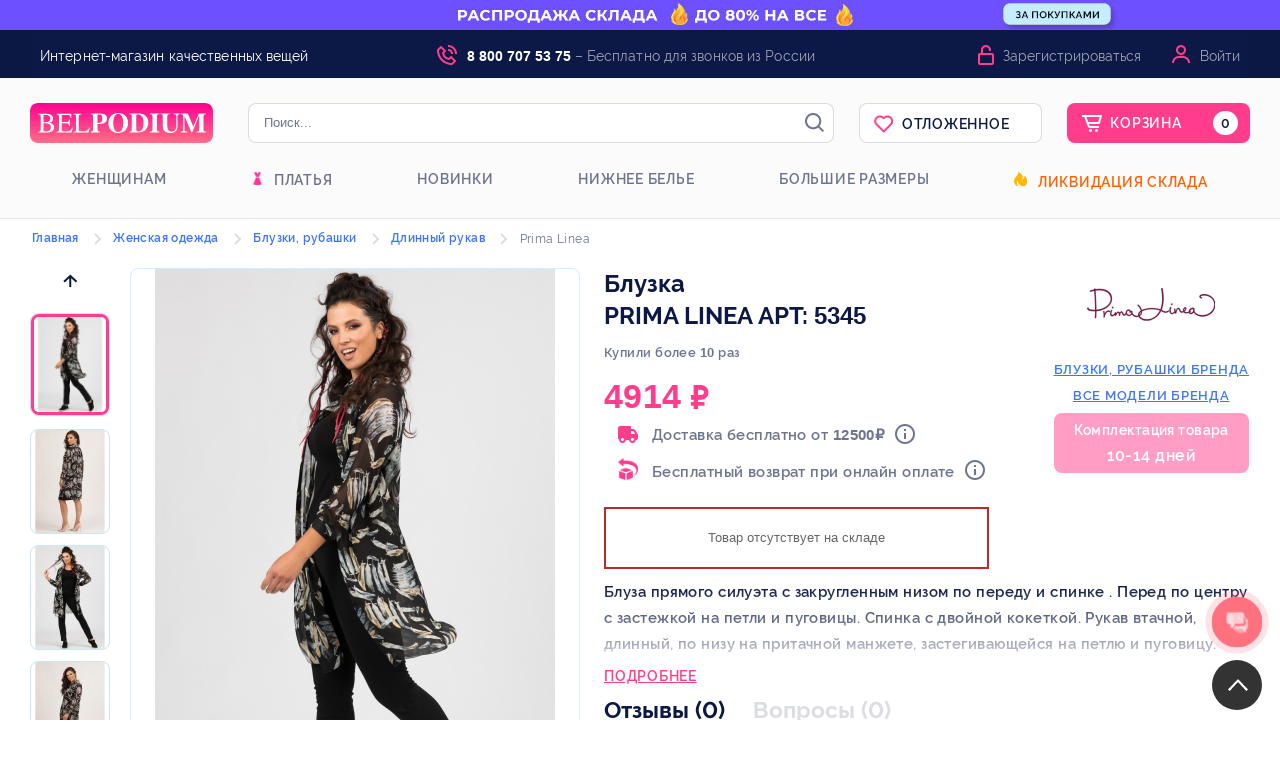

--- FILE ---
content_type: text/html; charset=UTF-8
request_url: https://belpodium.ru/catalog/for_women/bluzki_rubashki/bluzki_dlinnyy_rukav/5345_PrimaLinea.html
body_size: 126405
content:
<!DOCTYPE html> <html xmlns="http://www.w3.org/1999/xhtml" lang="ru" xml:lang="ru" prefix="og: http://ogp.me/ns#"> <head> <script src="https://www.artfut.com/static/tagtag.min.js?campaign_code=a58f622682" async onerror='var self = this;window.ADMITAD=window.ADMITAD||{},ADMITAD.Helpers=ADMITAD.Helpers||{},ADMITAD.Helpers.generateDomains=function(){for(var e=new Date,n=Math.floor(new Date(2020,e.getMonth(),e.getDate()).setUTCHours(0,0,0,0)/1e3),t=parseInt(1e12*(Math.sin(n)+1)).toString(30),i=["de"],o=[],a=0;a<i.length;++a)o.push({domain:t+"."+i[a],name:t});return o},ADMITAD.Helpers.findTodaysDomain=function(e){function n(){var o=new XMLHttpRequest,a=i[t].domain,D="https://"+a+"/";o.open("HEAD",D,!0),o.onload=function(){setTimeout(e,0,i[t])},o.onerror=function(){++t<i.length?setTimeout(n,0):setTimeout(e,0,void 0)},o.send()}var t=0,i=ADMITAD.Helpers.generateDomains();n()},window.ADMITAD=window.ADMITAD||{},ADMITAD.Helpers.findTodaysDomain(function(e){if(window.ADMITAD.dynamic=e,window.ADMITAD.dynamic){var n=function(){return function(){return self.src?self:""}}(),t=n(),i=(/campaign_code=([^&]+)/.exec(t.src)||[])[1]||"";t.parentNode.removeChild(t);var o=document.getElementsByTagName("head")[0],a=document.createElement("script");a.src="https://www."+window.ADMITAD.dynamic.domain+"/static/"+window.ADMITAD.dynamic.name.slice(1)+window.ADMITAD.dynamic.name.slice(0,1)+".min.js?campaign_code="+i,o.appendChild(a)}});'></script> <script type="text/javascript">
    //Скрипт формирования cookie с последним платным источником трафика по метке utm_source
    // имя cookie для хранения источника
    // если используется другое имя, укажите его
    var cookie_name = 'deduplication_cookie';
    // число дней жизни куки
    var days_to_store = 90;
    // ожидаемое значение deduplication_cookie для Admitad
    var deduplication_cookie_value = 'admitad';
    // имя GET параметра для дедупликации
    // если у вас используется другой параметр, укажите его имя
    var channel_name = 'utm_source';
    // функция для получения источника из GET параметра
    getSourceParamFromUri = function () {
        var pattern = channel_name + '=([^&]+)';
        var re = new RegExp(pattern);
        return (re.exec(document.location.search) || [])[1] || '';
    };

    // функция для получения источника из cookie с именем cookie_name
    getSourceCookie = function () {
        var matches = document.cookie.match(new RegExp(
            '(?:^|; )' + cookie_name.replace(/([\.$?*|{}\(\)\[\]\\\/\+^])/g, '\\$1') + '=([^;]*)'
        ));
        return matches ? decodeURIComponent(matches[1]) : undefined;
    };

    // функция для записи источника в cookie с именем cookie_name
    setSourceCookie = function () {
        var param = getSourceParamFromUri();
        if (!param) { return; }
        var period = days_to_store * 60 * 60 * 24 * 1000;	// в секундах
        var expiresDate = new Date((period) + +new Date);
        var cookieString = cookie_name + '=' + param + '; path=/; expires=' + expiresDate.toGMTString();
        document.cookie = cookieString;
        document.cookie = cookieString + '; domain=.' + location.host;
    };
    // запись куки
    setSourceCookie();
    </script> <script type="text/javascript">
        ADMITAD = window.ADMITAD || {};
        ADMITAD.Invoice = ADMITAD.Invoice || {};
        ADMITAD.Invoice.accountId = 'guest';
    </script> <script type="text/javascript">!function(){var t=document.createElement("script");t.type="text/javascript",t.async=!0,t.src='https://vk.com/js/api/openapi.js?169',t.onload=function(){VK.Retargeting.Init("VK-RTRG-1628433-65hjj"),VK.Retargeting.Hit()},document.head.appendChild(t)}();</script><noscript><img src="https://vk.com/rtrg?p=VK-RTRG-1628433-65hjj" style="position:fixed; left:-999px;" alt=""/></noscript> <meta name="ahrefs-site-verification" content="6346f47dde46e34e69bd59ee1662f2acb16f4081142467557a272e9fece4f4ff"> <title>Блузка Prima Linea арт: 5345 купить от белорусских производителей за 4914 руб. — с доставкой по Москве и России : belpodium.ru</title> <meta name="description" content="В интернет-магазине Белорусской одежды Belpodium Вы можете купить Блузка, размер: 68 - 70, артикул: 5345 от Prima Linea с доставкой по России и Москве"/> <meta name="keywords" content="заказать, Блузка, Prima Linea, 5345, размер 68 - 70, интернет магазин, доставка"/> <meta http-equiv="Content-Type" content="text/html; charset=utf-8"/> <meta name="viewport" content="width=device-width, initial-scale=1"> <meta name="Distribution" content="Global"/> <meta name="Rating" content="General"/> <meta name="Owner" content="ООО Belpodium.ru"/> <meta name="Publisher_Location" content="RU"/> <meta name="author" content="Belpodium.ru - Интернет магазин модной одежды"/> <meta name="theme-color" content="#000000"> <meta name="cmsmagazine" content="c39abc22c0d87e8ebcf1cbe600c04f72"/> <meta name="robots" content="index,follow,ALL"/> <link rel="canonical" href="https://belpodium.ru/catalog/for_women/bluzki_rubashki/bluzki_dlinnyy_rukav/5345_PrimaLinea.html"/> <meta property="og:locale" content="ru_RU"/> <meta property="og:title" content="Блузка Prima Linea арт: 5345 купить от белорусских производителей за 4914 руб. — с доставкой по Москве и России : belpodium.ru"/> <meta property="og:description" content="В интернет-магазине Белорусской одежды Belpodium Вы можете купить Блузка, размер: 68 - 70, артикул: 5345 от Prima Linea с доставкой по России и Москве"/> <meta property="og:type" content="product"/> <meta property="og:image" content="https://belpodium.ru/files/products/989/874560-main.jpg"/> <meta property="og:url" content="https://belpodium.ru/catalog/for_women/bluzki_rubashki/bluzki_dlinnyy_rukav/5345_PrimaLinea.html"/> <link rel="stylesheet" type="text/css" media="all" href="/stylemin/site/style_belpodium.css?version=2026_01_25-1"/> <link rel="preload" as="style" href="/style/kladrapi/jquery.kladr.min.css" onload="this.onload=null;this.rel='stylesheet'"/> <link rel="preload" as="style" type="text/css" media="all" href="/stylemin/tooltipster.css" onload="this.onload=null;this.rel='stylesheet'"/> <link rel="preload" as="style" type="text/css" media="all" href="/stylemin/rating.css?version=2026_01_25-1" onload="this.onload=null;this.rel='stylesheet'"/> <link rel="preload" as="style" type="text/css" media="all" href="/stylemin/my-icons.css" onload="this.onload=null;this.rel='stylesheet'"/> <link rel="stylesheet" type="text/css" href="/script/highslide/highslide.min.css?version=2026_01_25-1"/> <link href="https://maxcdn.bootstrapcdn.com/font-awesome/4.7.0/css/font-awesome.min.css" rel="preload" as="style" onload="this.onload=null;this.rel='stylesheet'"> <script src="https://ajax.googleapis.com/ajax/libs/jquery/1.11.3/jquery.min.js"></script> <link rel="apple-touch-icon" sizes="180x180" href="/images/logo/favicon/belpodium/apple-touch-icon.png"> <link rel="icon" type="image/png" sizes="32x32" href="/images/logo/favicon/belpodium/favicon-32x32.png"> <link rel="icon" type="image/png" sizes="16x16" href="/images/logo/favicon/belpodium/favicon-16x16.png"> <link rel="manifest" href="/manifest.json?v=1"> <meta name="msapplication-config" content="/browserconfig.xml" /> <meta name="msapplication-TileColor" content="#ffffff"> <meta name="theme-color" content="#ffffff"> <script>
    //отправка данных в yandex metrika и google analytics
    function send_statistics(metka) {
        $(document).ready(function () {
            try {
                if (metka) {
                    /*if (window.google_tag_manager) {
                        
                                                //gtag('js', new Date());
                        gtag('config', 'UA-53811940-1');
                                                
                        gtag('event', metka, {'event_category': 'buttom', 'event_action': metka});
                    } else {*/
                        $.ajax({
                            type: "POST",
                            dataType: "json",
                            url: "/ajax.php?action=CompleteStatistics&metka=" + metka + "&time=" + $.now(),
                            data: {'metka': metka}
                        });
                   // }
                    $.ajax({
                        type: "POST",
                        dataType: "json",
                        url: "/ajax.php?action=SendStatistics&metka=" + metka + "&time=" + $.now(),
                        data: {'metka': metka}
                    });
                }
            } catch (e) {
                send_statistics_error(e, 'send_statistics');
            }
            send_statistics_ya(metka);
        });
    }

    function send_statistics_ya(metka) {
        try {
            if (metka) {
                
                                yaCounter25869473.reachGoal(metka);
                                
            }
        } catch (e) {
            send_statistics_error(e, 'send_statistics');
        }
    }

    //отправим ошибки, если есть
    function send_statistics_error(e, type_function) {
        $.ajax({
            type: "POST",
            dataType: "json",
            url: "/ajax.php?action=ErrorTele",
            data: {
                lineNumber: e.lineNumber,
                message: e.message,
                fileName: e.fileName,
                columnNumber: e.columnNumber,
                stack: e.stack,
                type_function: type_function
            }
        });
        console.log("Error occurred: " + type_function);
        console.log(e);
    }

    //добавление ифномации о заказе для ecommerce
    function ecommerce_purchase(data) {
        $(document).ready(function () {
            try {
                //yandex
                window.dataLayer = window.dataLayer || [];
                var products = [];
                $(data.items).each(function (index, element) {
                    var product = {};
                    product.id = element.indexid;
                    product.name = element.nazv;
                    product.price = element.price_bel;
                    product.quantity = element.count;
                    products.push(product);
                });
                window.dataLayer.push({
                    "ecommerce": {
                        "currencyCode": data.order.currency,
                        "purchase": {
                            "actionField": {
                                "id": data.order.indexid
                            },
                            "products": products
                        }
                    }
                });
            } catch (e) {
                send_statistics_error(e, 'ecommerce_purchase');
            }
        });
    }
</script> <script>
        country = 'US';
    </script> </head> <body> <div class="modal custom_modal" id="buy_one_click"> <div class="weapper_modal weapper_modal_custom"> <div class="title_modal"><img src="[data-uri]" alt=""> <span class="title_modal_line"></span> </div> <form id="buy_form" class="belpodium.ru" method="POST"> <div class="buy_form_title">Мы перезвоним и подтвердим заказ</div> <div class="one_click_inputs"> <div> <label>Имя</label> <input type="text" name="first_name" id="buy_first_name" value=""/> </div> <div> <label>Фамилия</label> <input type="text" name="last_name" id="buy_last_name" value=""/> </div> </div> <div class="one_click_phonebox"> <label>Телефон<sup>*</sup>:</label> <div class="select_country_box" style="position: absolute"> <span id="buy_phone_region" style="cursor: pointer;" class="select_phone_region head_rates_hide_item_rates_rub" data-value="1" data-region="rub"><span class="select_country_arrow"></span></span> <ul class="country_list hide"> <li data-value="1" data-region="rub"><span class="head_rates_hide_item_rates_rub"></span></li> <li data-value="2" data-region="bel"><span class="head_rates_hide_item_rates_bel"></span></li> <li data-value="3" data-region="tenge"><span class="head_rates_hide_item_rates_tenge"></span></li> <li data-value="4" data-region="ua"><span class="head_rates_hide_item_rates_ua"></span></li> </ul> </div> <input id="buy_phone" style="width: 85%;" type="tel" class="input_big phone_num_input" name="phone" placeholder="введите номер телефона" autocomplete="off" readonly onfocus="this.removeAttribute('readonly')"/> </div> <input id="buy_pay_time" type="hidden" class="input_big" name="other_info[pay_type]"/> <input id="buy_delivery_type" type="hidden" class="input_big" name="other_info[delivery_type]"/> <a class="form_butt form_butt_width buy_one_click buy_final" onclick="Cart.buyOneClickForm();">Купить</a> <div class="clear"></div> <div class="buy_one_click_support"> <span>Служба поддержки клиентов (звонок бесплатный)</span> <p class="support_tel">8 (800) 707-53-75</p> <p class="support_email">info@belpodium.ru</p> </div> </form> </div> </div> <div class="modal custom_modal" id="buy_one_click_success"> <div class="weapper_modal weapper_modal_custom"> <div class="title_modal"><img src="[data-uri]" alt=""></div> <div class="buy_one_click_success_senq">Спасибо! Ваш заказ принят.</div> <p>Для уточнения деталей по заказу мы свяжемся с вами по телефону <br/>в рабочее время пн-пт с 8:30 до 20:00</p> <div class="buy_one_click_success_line"></div> <div class="buy_one_click_success_lc">Проверить заказ можно в личном кабинете:</div> <div class="buy_one_click_success_lcinfo"> </div> <a class="buy_one_click_lc" onclick="$.modal.close();show_login_modal();">Войти в личный кабинет</a> </div> </div> <script>
        /* <![CDATA[ */
        var google_conversion_id = 957209306;
        var google_custom_params = window.google_tag_params;
        var google_remarketing_only = true;
        /* ]]> */
    </script> <div class="body"> <div class="body-content"> <div class="modals" id="zvonok"> <div class="weapper_modal"> <form id="zvonok_form" method="POST"> <div></div> <div class="title_modal">Заказать обратный звонок</div> <div class="login_line"></div> <div class="input_text">Ваше имя:</div> <input type="text" class="input_for_zvonok" name="info[name]"/> <div class="input_text">Ваш номер телефона:</div> <input type="text" class="input_for_zvonok" name="info[phone]"/> <div class="clear"></div> <div class="right_block"> <a class="form_butt" onclick="send_statistics_ya('request_call'); submit_form('zvonok');"> Заказать звонок</a> </div> <div class="clear"></div> </form> </div> </div> <div class="form_wrapper" id="modal_block"> <div class="background_block"> </div> <div class="login" id="loginForm"> <form id="auth_form" method="POST"> <div class="titlebar"><a href="" class="close">✕</a></div> <div id="loginFrame"> <span class="reg_link"><a class="register_link" href="#" title="Зарегистрироваться" onclick="show_register_modal();">Зарегистрироваться</a></span> <img class="auth_logo" src="data:image/svg+xml,%3Csvg width='183' height='40' viewBox='0 0 183 40' fill='none' xmlns='http://www.w3.org/2000/svg'%3E%3Cpath d='M0 8C0 3.58172 3.58172 0 8 0H175C179.418 0 183 3.58172 183 8V32C183 36.4183 179.418 40 175 40H8C3.58172 40 0 36.4183 0 32V8Z' fill='url(%23paint0_linear)'/%3E%3Cpath d='M19.3111 19.6338C20.7634 19.2676 21.322 19.0423 21.9923 18.4507C22.6905 17.831 23.1373 16.6761 23.1373 15.5211C23.1373 12.5352 20.6517 10.8169 15.82 10.8169H8V11.3521C10.2622 11.493 10.6812 11.7465 10.6812 13.9718V26.2817C10.6812 28.4225 10.2064 28.8732 8 28.9296V29.4648H17.412C21.4616 29.4648 24.0869 27.5775 24.0869 24.4507C24.0869 23.2113 23.6121 22.0282 22.7184 21.2113C21.9085 20.4789 21.1544 19.9718 19.3111 19.662V19.6338ZM13.5299 19.1549V12.7606C13.5299 12.1127 13.7254 11.8592 14.2002 11.8592H15.3452C18.6687 11.8592 20.2886 13.2958 20.2886 15.662C20.2886 18 18.9201 19.1549 16.0993 19.1549H13.5299ZM13.5299 20.2817C16.8255 20.3944 17.8867 20.2817 19.5625 21.4085C20.4841 22.0282 20.8751 23.0704 20.8751 24.4225C20.8751 25.6338 20.512 26.5915 19.8138 27.2113C18.585 28.3099 17.6075 28.4225 15.2615 28.4225C13.9767 28.4225 13.5299 28.1127 13.5299 27.1549V20.2817Z' fill='white'/%3E%3Cpath d='M42.8268 24.7042H42.0448C40.788 27.6901 39.5871 28.4225 35.5933 28.4225H34.5879C32.5211 28.4225 31.7671 28.2817 31.7671 27.0986V20.2535H35.9843C38.3862 20.2535 38.8051 20.6197 39.1402 22.9859H39.7826V16.3944H39.1402C38.8051 18.6197 38.3862 19.0986 35.9843 19.0986H31.7671V12.9014C31.7671 12 31.9626 11.8873 32.7446 11.8873H36.4032C39.6429 11.8873 40.2853 12.3099 40.7042 14.8451H41.4025L41.2907 10.8169H26.4886V11.3521C28.5832 11.4648 28.9183 11.8873 28.9183 13.9718V26.2535C28.9183 28.4225 28.6391 28.7887 26.4886 28.9296V29.4648H41.5421L42.8268 24.7042Z' fill='white'/%3E%3Cpath d='M59.9283 24.5634H59.2022C58.7553 25.5493 58.3922 26.169 58.0292 26.6479C57.0796 27.8592 55.5714 28.3662 53.3092 28.3662H51.3542C49.3154 28.3662 48.8406 28.169 48.8406 27.0986V14.0282C48.8406 11.8592 49.1758 11.493 51.4659 11.3521V10.8169H43.5621V11.3521C45.7405 11.5211 45.9919 11.9155 45.9919 14.0845V26.2254C45.9919 28.3662 45.6288 28.8169 43.5621 28.9296V29.4648H58.5877L59.9283 24.5634Z' fill='white'/%3E%3Cpath d='M60.7474 10.4225V11.1268C62.7024 11.2958 63.0934 11.6901 63.0934 13.8873V25.9155C63.0934 27.3521 62.9258 28.1408 62.0042 28.507C61.697 28.6479 61.2781 28.7042 60.7474 28.7606V29.4648H70.0476V28.7606C67.8413 28.4789 67.6179 28.2254 67.6179 26.338V20.9296C71.3044 20.9014 72.254 20.8169 73.4549 20.3662C75.773 19.493 77.0577 17.7746 77.0577 15.5211C77.0577 12.0845 74.209 10.4225 69.5449 10.4225H60.7474ZM67.6179 12.3944C67.6179 11.7465 68.0926 11.4085 69.0143 11.4085C71.3324 11.4085 72.254 12.7042 72.254 15.831C72.254 18.9577 71.1089 19.9155 67.6179 19.9437V12.3944Z' fill='white'/%3E%3Cpath d='M98.1251 20.0282C98.1251 14.1972 93.9917 10 88.378 10C82.5688 10 78.3516 14.0563 78.3516 20.0563C78.3516 25.8873 82.4292 30 88.2104 30C93.9917 30 98.1251 25.8873 98.1251 20.0282ZM93.1817 20.2254C93.1817 26.0282 91.4781 29.0704 88.2663 29.0704C85.0824 29.0704 83.295 26.1127 83.295 20.169C83.295 14.2535 85.0545 10.9296 88.1266 10.9296C91.3943 10.9296 93.1817 14.2254 93.1817 20.2254Z' fill='white'/%3E%3Cpath d='M99.5026 10.4225V11.1268C101.29 11.2958 101.821 11.7183 101.821 13.0141V26.7042C101.821 28.0563 101.122 28.7042 99.5026 28.7606V29.4648H108.133C110.953 29.4648 113.467 28.6761 115.171 27.1831C117.181 25.4085 118.382 22.6479 118.382 19.7465C118.382 13.9437 114.584 10.4225 108.216 10.4225H99.5026ZM106.345 12.6197C106.345 11.831 106.736 11.3803 107.825 11.3803C109.92 11.3803 111.316 12.3662 112.378 14.2254C113.188 15.662 113.523 17.7465 113.523 20.169C113.523 22.6479 112.992 25.1831 112.126 26.4507C111.177 27.8028 109.808 28.4789 107.965 28.4789C106.708 28.4789 106.345 27.9155 106.345 26.6479V12.6197Z' fill='white'/%3E%3Cpath d='M129.601 29.4648V28.7606C127.478 28.6197 126.947 28.3099 126.947 26.4789V13.2394C126.947 11.662 127.534 11.2113 129.601 11.1268V10.4225H119.826V11.1268C121.837 11.2676 122.423 11.662 122.423 13.2394V26.4789C122.423 28.2254 121.92 28.5634 119.826 28.7606V29.4648H129.601Z' fill='white'/%3E%3Cpath d='M149.7 10.4225H143.584V11.1268C145.651 11.2958 146.293 11.8592 146.293 13.9155V22.3662C146.293 26.5352 144.645 28.6197 141.377 28.6197C138.668 28.6197 137.3 26.8451 137.3 22.9296V13.9718C137.3 11.662 137.775 11.2958 139.953 11.1268V10.4225H130.569V11.1268C132.524 11.3239 132.859 11.5493 132.859 13.831V22.9577C132.859 25.6901 133.502 27.2113 135.093 28.4789C136.406 29.5211 138.194 30 140.26 30C142.243 30 144.198 29.4366 145.399 28.4507C146.768 27.3521 147.522 25.1831 147.522 22.3662V13.5211C147.522 11.8592 147.913 11.4085 149.7 11.1268V10.4225Z' fill='white'/%3E%3Cpath d='M176 29.4648V28.7606C173.766 28.5634 173.542 27.9718 173.542 25.9155V13.8592C173.542 11.7465 173.961 11.2676 176 11.1268V10.4225H168.962L163.348 23.7183L157.791 10.4225H150.725V11.1268C152.763 11.2958 153.21 11.6901 153.21 13.2113V26.4225C153.21 28.2535 152.847 28.5352 150.669 28.7606V29.4648H157.204V28.7606C154.914 28.5915 154.383 27.9718 154.383 25.831V12.7324L161.421 29.4648H162.175L169.213 12.4225V26.3944C169.213 28.0563 168.822 28.5634 166.728 28.7606V29.4648H176Z' fill='white'/%3E%3Cdefs%3E%3ClinearGradient id='paint0_linear' x1='91.5' y1='0' x2='91.5' y2='40' gradientUnits='userSpaceOnUse'%3E%3Cstop stop-color='%23FF0292'/%3E%3Cstop offset='1' stop-color='%23FF6E87'/%3E%3C/linearGradient%3E%3C/defs%3E%3C/svg%3E%0A" alt="Belpodium - интернет магазин одежды от производителя с доставкой" title="Belpodium - интернет магазин одежды от производителя с доставкой" height="40"> <div class="media-enter"> <div class="email-li" id="emailButton"> <span class="tail"></span> <span>
                                По e-mail
                            </span> </div> <div class="phone-li phone-li_active" id="phoneButton"> <span class="tail"></span> <span>
                                По телефону
                            </span> </div> </div> <div class="reg-data"> <div class="login-type type-mail"> <input type="email" class="email-track" name="login" autocomplete="off" onchange="this.setAttribute('value', this.value);" value=""> <span class="email_span">E-mail или логин</span> </div> <div class="login-type type-phone"> <div class="select_country_box" style="position: absolute"> <span id="log_phone_region" style="cursor: pointer;" class="select_phone_region head_rates_hide_item_rates_rub" data-value="1" data-region="rub"><span class="select_country_arrow"></span></span> <ul class="country_list" style="display: none;"> <li data-value="1" data-region="rub"><span class="head_rates_hide_item_rates_rub"></span></li> <li data-value="2" data-region="bel"><span class="head_rates_hide_item_rates_bel"></span></li> </ul> </div> <input id="log_phone" style="width:calc(100% - 54px) !important;padding-top: 9px;" type="tel" class="input_big phone_num_input phone-track" name="phone" tabindex="1" placeholder="" autocomplete="off" readonly
                                       onfocus="this.removeAttribute('readonly')" onchange="this.setAttribute('value', this.value);" value=""/> <span class="phone_span">Телефон</span> </div> <div id="auth_email_error" class="red">Введите телефон или E-mail.</div> <div class="password"> <input type="password" class="passowrd-track" id="password" maxlength="50" name="password" onchange="this.setAttribute('value', this.value);" value=""> <span class="password_span">Пароль</span> </div> <div id="auth_pass_error" class="red">Введите пароль.</div> <div class="submit"> <button id="signIn" type="button" onclick="return auth_submit_form_new('auth');">Войти
                                </button> </div> <div class="for-forgot-and-error"> <a href="#" class="forgot error-lnk-outer" onClick="show_restore_pass_modal();">Забыли пароль?</a> </div> <div class="fm-error" style="display: none;"></div> <div class="social_auth"> <a class="social_login" id="vk_login"><img src="[data-uri]" alt="Войти через Вконтакте" title="Войти через Вконтакте"></a> <a class="social_login" id="fb_login"><img src="[data-uri]" alt="Войти через Facebook" title="Войти через Facebook"></a> <a class="social_login" id="mailru_login"><img src="[data-uri]" alt="Войти через Mail.ru" title="Войти через Mail.ru"></a> <a class="social_login" id="okru_login"><img src="[data-uri]" alt="Войти через Одноклассники" title="Войти через Одноклассники"></a> <a class="social_login" id="gplus_login"><img src="[data-uri]" alt="Войти через Google" title="Войти через Google"></a> </div> <script>
        function loadedSocial() {
            
            VK.init({apiId: 7916926});

            $('#vk_login').click(function (event) {
                event.preventDefault();
                VK.Auth.login(null, VK.access.email);
            });
            VK.Observer.subscribe("auth.login", function f() {
                var user = VK._session.user;
                var first_name = user.first_name;
                var last_name = user.last_name;
                var vkid = user.id;
                VK.Auth.logout();

                $.get("/ajax/site/social-register.php?login=vk" + vkid + "&first_name=" + first_name + "&last_name=" + last_name, function (data) {
                    location.reload();
                });
            });
            

            
            function init() {
                gapi.load('auth2', function () {
                    var GoogleAuth = gapi.auth2.init({
                        client_id: '928595262462-h492475q6qkkpjfdqilb1g5adb7sfbu8.apps.googleusercontent.com'
                    });
                    $('#gplus_login').on('click', function () {
                        GoogleAuth.signIn().then(function (response) {//request to sign in

                            var id = 'google_' + GoogleAuth.currentUser.get().getId();
                            var profile = response.getBasicProfile();
                            var first_name = profile.getGivenName();
                            var last_name = profile.getFamilyName();


                            var email = profile.getEmail();
                            $.get("/ajax/site/social-register.php?login=" + id + "&first_name=" + first_name + "&last_name=" + last_name + "&email=" + email, function (data) {
                                location.reload();
                            });
                        });
                        ;
                    });
                });
            }

            

            
            $('#okru_login').on('click', function () {
                startOAuthLogin();
            });

            var config = {
                app_id: '512000179951',
                app_key: 'CQOPLHJGDIHBABABA'
            };
            document.addEventListener('DOMContentLoaded', function () {
                config.oauth = {};
                config.oauth.url = location.origin + location.pathname;
                if (window.location.hash) {

                    var hash = OKSDK.Util.getRequestParameters(window.location.hash);
                    window.opener.postMessage(JSON.stringify({
                        'type': 'oauth',
                        'access_token': hash['access_token'],
                        'session_secret_key': hash['session_secret_key']
                    }), "*");
                    window.close();
                    return;
                }
                var args = OKSDK.Util.getRequestParameters(window.location.search);
                if (args['run_oauth']) {

                    OKSDK.init(config, function () {
                    }, function (error) {

                    });
                }
            });
            window.addEventListener('message', function (event) {
                try {
                    var data = JSON.parse(event.data || "");

                    if (data.type == 'oauth') {

                        config.location_hash = '#access_token=' + data['access_token'] + '&session_secret_key=' + data['session_secret_key'];
                        OKSDK.init(config, function () {

                            OKSDK.REST.call('users.getCurrentUser', null, function (status, data, error) {
                                if (status == 'ok') {
                                    console.log(data);
                                    var id = 'ok_' + data.uid;
                                    var first_name = data.first_name;
                                    var last_name = data.last_name;
                                    $.get("/ajax/site/social-register.php?login=" + id + "&first_name=" + first_name + "&last_name=" + last_name, function (data) {
                                        location.reload();
                                    });
                                }
                            });
                        }, function (error) {

                        });
                    }
                } catch (e) {

                }
            }, false);

            function startOAuthLogin() {
                window.open("https://connect.ok.ru/oauth/authorize?client_id=512000179951&scope=GET_EMAIL&response_type=token&redirect_uri=https%3A%2F%2Fbelpodium.ru%2F", "OAuth", "width=400,height=400");
            }

            

            
            $('#mailru_login').on('click', function () {
                mailru.connect.login();
            });
            mailru.loader.require('api', function () {

                mailru.connect.init('768112', 'f106098c8ae906bb6026799d29d6f5a2');

                mailru.events.listen(mailru.connect.events.login, function (session) {
                    var user_id = 'mailru_' + mailru.session.oid;
                    mailru.common.users.getInfo(function (user_list) {

                        var email = user_list[0].email
                        var first_name = user_list[0].first_name;
                        var last_name = user_list[0].last_name;
                        $.get("/ajax/site/social-register.php?login=" + user_id + "&first_name=" + first_name + "&last_name=" + last_name + "&email=" + email, function (data) {
                            location.reload();
                        });
                    }, user_id);
                });

            });
            

            
           /* window.fbAsyncInit = function () {
                FB.init({
                    appId: '537654093746114',
                    xfbml: true,
                    version: 'v5.0'
                });
                FB.AppEvents.logPageView();
            };

            (function (d, s, id) {
                var js, fjs = d.getElementsByTagName(s)[0];
                if (d.getElementById(id)) {
                    return;
                }
                js = d.createElement(s);
                js.id = id;
                js.src = "https://connect.facebook.net/en_US/sdk.js";
                fjs.parentNode.insertBefore(js, fjs);
            }(document, 'script', 'facebook-jssdk'));*/

            $('#fb_login').on('click', function () {
                FB.login(function (response) {
                    if (response.status == "connected") {
                        var token = response.authResponse.accessToken;

                        $.get('https://graph.Facebook.com/me?fields=id,first_name,last_name,email&access_token=' + token, function (data) {
                            var user_id = 'fb_' + data.id;
                            var email = data.email;
                            var first_name = data.first_name;
                            var last_name = data.last_name;
                            $.get("/ajax/site/social-register.php?login=" + user_id + "&first_name=" + first_name + "&last_name=" + last_name + "&email=" + email, function (data) {
                                location.reload();
                            });
                        });
                    }
                }, {scope: 'public_profile,email'});
            });
            
        };
    </script> <script src="https://apis.google.com/js/platform.js?onload=init" async defer></script> <script src="https://cdn.jsdelivr.net/npm/ok-js-sdk@1.0.2/oksdk.js" async></script> <script src="https://connect.mail.ru/js/loader.js" async></script> </div> </div> </form> </div> </div> <script src="https://www.google.com/recaptcha/api.js" async defer></script> <div class="form_wrapper" id="modal_block_restore_pass"> <div class="background_block_restore"> </div> <div class="login" id="loginFormRestore"> <form id="restore_form" method="POST"> <div class="titlebarRestore"><a href="" class="closeRestore">✕</a></div> <div id="loginFrame"> <span>Восстановление пароля</span> <div class="media-enter"> <div class="email-li" id="emailButtonRestore"> <span class="tailRestore"></span> <span>
                                По e-mail
                            </span> </div> <div class="phone-li phone-li_active" id="phoneButtonRestore"> <span class="tailRestore"></span> <span>
                               По коду СМС
                            </span> </div> </div> <div class="reg-data"> <div class="login-type type-mailRestore"> <p>Для восстановления пароля введите в форму ниже ваш e-mail. На данный адрес придёт
                                    ссылка для смены пароля.</p> <span class="email_span">E-mail</span> <input type="text" class="email-track" name="login" autocomplete="off"> </div> <div class="login-type type-phoneRestore"> <p>Для восстановления пароля введите в форму ниже ваш номер телефона. На данный
                                    номер придёт код для смены пароля.</p> <span class="phone_span">Телефон</span> <div class="select_country_box" style="position: absolute"> <span id="log_phone_regionRestore" style="cursor: pointer;" class="select_phone_region head_rates_hide_item_rates_rub" data-value="1" data-region="rub"><span class="select_country_arrowRestore"></span></span> <ul class="country_list" style="display: none;"> <li data-value="1" data-region="rub"><span class="head_rates_hide_item_rates_rub"></span></li> <li data-value="2" data-region="bel"><span class="head_rates_hide_item_rates_bel"></span></li> <li data-value="3" data-region="tenge"><span class="head_rates_hide_item_rates_tenge"></span></li> <li data-value="4" data-region="ua"><span class="head_rates_hide_item_rates_ua"></span></li> </ul> </div> <input id="log_phone_restore" style="width:calc(100% - 54px) !important;padding-top: 9px;" type="tel" class="input_big phone_num_input phone-track" name="phone" tabindex="1" placeholder="" autocomplete="off" readonly
                                       onfocus="this.removeAttribute('readonly')"/> <div class="g-recaptcha" data-sitekey="6LeQ4ckZAAAAAIXLR6cbR_0pXM6SujX9WPfHMOiH"></div> </div> <div class="submit"> <button id="signIn" type="button" onclick="return restore_pass_submit_form('restore');">Восстановить
                                </button> </div> <div class="fm-error" style="display: none;"></div> </div> </div> </form> </div> </div> <div class="form_wrapper" id="modal_block_register"> <div class="background_block_register"> </div> <div class="login" id="loginFormRegister"> <form id="register_form" method="POST"> <div class="titlebarRegister"><a href="" class="closeRegister">✕</a></div> <div id="RegisterFrame"> <span>Регистрация</span> <div class="reg-data"> <div class="login-type type-phoneRegister"> <span class="phone_span">Введите ваш телефон</span> <div class="select_country_box" style="position: absolute"> <span id="log_phone_regionRegister" style="cursor: pointer;" class="select_phone_region head_rates_hide_item_rates_rub" data-value="1" data-region="rub"><span class="select_country_arrowRegister"></span></span> <ul class="country_list" style="display: none;"> <li data-value="1" data-region="rub"><span class="head_rates_hide_item_rates_rub"></span></li> <li data-value="2" data-region="bel"><span class="head_rates_hide_item_rates_bel"></span></li> <li data-value="3" data-region="tenge"><span class="head_rates_hide_item_rates_tenge"></span></li> <li data-value="4" data-region="ua"><span class="head_rates_hide_item_rates_ua"></span></li> </ul> </div> <input id="log_phone_register" style="width:calc(100% - 54px) !important;padding-top: 9px;" type="tel" class="input_big phone_num_input phone-track" name="phone" tabindex="1" placeholder="" autocomplete="off" readonly
                                       onfocus="this.removeAttribute('readonly')"/> </div> <div class="login-type type-mailRegister"> <span class="email_span">Введите ваш e-mail</span> <input type="text" class="email-track" name="email" autocomplete="off"> <span class="link_remove_email">У меня нет e-mail</span> </div> <div class="login-type type-passRegister"> <span class="pass_span">Придумайте пароль (не короче шести символов)</span> <span class="field_type_toggler field-type-password" title="Показать текст пароля">Показать текст пароля</span> <input type="password" class="pass-track" name="pass" autocomplete="off"> </div> <div class="login-type type-passconfRegister"> <span class="passconf_span">Повторите пароль</span> <span class="field_type_toggler field-type-password" title="Показать текст пароля">Показать текст пароля</span> <input type="password" class="passconf-track" name="passconf" autocomplete="off"> </div> <div class="fm-error" style="display: none;"></div> <div class="submit"> <button id="signIn" type="button" onclick="return register_submit_form('register');">Зарегистрироваться
                                </button> </div> </div> </div> </form> </div> </div> <div class="modal custom_modal" id="reg_buy"> <div class="weapper_modal weapper_modal_custom"> <form id="reg_buy_form" method="POST"> <div>Введите ваш номер телефона<br/></div> <div id="reg_buy_message" class="hide">Ваш заказ оформлен.<br/>Заполните Ваши контактные данные.<br/><br/> </div> <div class="select_country_box" style="position: absolute"> <span id="reg_buy_phone_region" style="cursor: pointer;" class="select_phone_region head_rates_hide_item_rates_rub" data-value="1" data-region="rub"><span class="select_country_arrow"></span></span> <ul class="country_list hide"> <li data-value="1" data-region="rub"><span class="head_rates_hide_item_rates_rub"></span></li> <li data-value="2" data-region="bel"><span class="head_rates_hide_item_rates_bel"></span></li> <li data-value="3" data-region="tenge"><span class="head_rates_hide_item_rates_tenge"></span></li> <li data-value="4" data-region="ua"><span class="head_rates_hide_item_rates_ua"></span> </li> </ul> </div> <input id="reg_buy_phone" style="width: 85%;" type="tel" class="input_big phone_num_input" name="phone" placeholder="введите номер телефона" autocomplete="off" readonly
                               onfocus="this.removeAttribute('readonly')"/> <div id="phone_error_message" class="red hide">Введите номер телефона</div> <input id="reg_buy_email" type="text" class="input_big hide" name="info[login]" placeholder="введите e-mail" autocomplete="off"/> <input id="reg_buy_pass" type="password" class="input_big hide" name="password" placeholder="введите пароль"/> <div id="login_error_message" class="red hide">Вы ввели неверный пароль!<br/><br/><a href="/lost_password/" class="auth_buttons_left">Восстановить пароль?</a></div> <div id="email_error_message" class="red hide">Указанный E-mail уже используется другим
                            пользователем.<br/>Введите другой E-mail.
                        </div> <a id="restore_pass_email" onclick="restore_lost_pass();" class="restore_pass hide">Выслать
                            письмо с паролем на указанный E-mail?</a> <div class="fio_box hide"> <div class="reg_buy_title">ФИО: <span id="fio_error_message" class="red hide">Введите </span><span id="last_name_error_message" class="red hide">Фамилию </span><span id="first_name_error_message" class="red hide">Имя </span><span id="middle_name_error_message" class="red hide">Отчество</span></div> <input type="text" class="input_big" name="info[client_last_name]" placeholder="Фамилия"/> <input type="text" class="input_big" name="info[client_name]" placeholder="Имя"/> <input type="text" class="input_big" name="info[client_middle_name]" placeholder="Отчество"/> </div> <div class="address_box hide"> <div class="reg_buy_title">Адрес: <span id="error_city" class="error_text red hide">Введите населенный пункт</span> </div> <input type="text" class="zip ajaxpost input_address_basket hide" name="info[address_zip]" value=""> <input type="text" class="region ajaxpost input_address_basket hide" name="info[address_region]" value=""> <input type="text" class="district ajaxpost input_address_basket hide" name="info[address_district]" value=""> <input type="text" id="full_address" class="all ajaxpost input_address_basket hide" name="info[full_address]" value=""> <input type="hidden" class="cityShort ajaxpost input_address_basket" name="info[address_cityshort]" value=""> <input type="text" class="input_big city input_address_basket" name="info[address_city]" value="" placeholder="Город*"> <input type="hidden" class="streetShort ajaxpost input_address_basket" name="info[address_streetshort]" value=""> <input type="text" class="input_big street input_address_basket" name="info[address_street]" value="" placeholder="Улица"> <input style="width: 45%;" type="text" class="input_big building input_address_basket" name="info[address_building]" value="" placeholder="Дом"> <input style="width: 45%; margin-left: 20px;" type="text" class="input_big flat input_address_basket" name="info[address_flat]" value="" placeholder="Квартира"> <div class="clear"></div> </div> <div class="hide" id="login_buy_message"><br/>Вы не авторизованы.<br/>Введите Ваш пароль для
                            входа в личный кабинет.<br/><br/><a href="/lost_password/" class="auth_buttons_left">Забыли
                                пароль?</a></div> <input id="reg_buy_flag" type="hidden" class="input_big" name="flag" value="0"/> <input id="reg_buy_pay_time" type="hidden" class="input_big" name="other_info[pay_type]"/> <input id="reg_buy_delivery_type" type="hidden" class="input_big" name="other_info[delivery_type]"/> <a class="form_butt form_butt_width buy_close_link" data-count="1" onclick="Basket.BuyNow()">Купить</a> <div class="clear"></div> </form> </div> </div> <div class="modal" id="auth_for_request"> <div class="weapper_modal"> <div class="title_modal">Чтобы оставить заявку на товар - авторизуйтесь</div> <div class="login_line"></div> <form id="auth_for_request_form" method="POST"> <div></div> <div class="input_text">Логин (e-mail):</div> <input type="text" class="input_big" name="login"/> <div class="input_text">Пароль:</div> <input type="password" class="input_big" name="password"/> <div class="clear"></div> <div style="text-align: center;"><a class="form_butt" onclick="return submit_form('auth');">Войти</a><br/><br/>или<br/><br/><a href="/registration/" class="news_list_title">Пройдите регистрацию</a></div> <div class="clear"></div> </form> </div> </div> <div class="modal modals" id="message"> <div class="weapper_modal"> <div class="title_modal">Системное сообщение</div> <div class="login_line"></div> <div class="mess_text" id="mess_text"></div> <div class="clear"></div> </div> </div> <div class="modal modals" id="message_new_design"> <div class="weapper_modal"> <div class="title_modal"><img src="[data-uri]" alt=""> <span class="title_modal_line"></span> </div> <div class="mess_text" id="mess_textnew_design"></div> <div class="mess_text" id="mess_textnew_design2"></div> <div class="clear"></div> <div class="message_new_restoreauth"> <div class="message_new_auth"> <img src="[data-uri]" alt=""> <button class="message_new_auth_button" onClick="$.modal.close();show_login_modal();">Войти в личный кабинет
                        </button> </div> <div class="message_new_restore"> <img src="[data-uri]" alt=""> <button class="message_new_restore_button" onClick="$('#message_new_design').hide();window.location='/lost_password/'">Восстановить доступ
                        </button> </div> </div> <div class="clear"></div> </div> </div> <div class="modals" id="messages"> <div class="weapper_modals"> <div class="message_text" id="message_text"> </div> <div class="clear"></div> </div> </div> <div class="center_block"> <a href="/catalog/for_women/?last_size=true&sort=sale_percent" class="final_sales"> <img src="/images/promo/2024-11/promo_20241116_pc.jpg"> </a> <style>
                .body-content:before, .body-content:after {
                    /*background: #242424 !important;*/
                    background: #6d50ff !important;
                    /*background: #59329d !important;*/
                }
            </style> <link href="https://fonts.googleapis.com/css?family=Montserrat" rel="stylesheet"> <div class="header"> <div class="header_top"> <div class="header_top_left"> <span>Интернет-магазин качественных вещей</span> </div> <div class="header_top_center"> <span class="phone_icon"></span> <span class="phone_top"><a href="tel:88007075375">8 800 707 53 75</a></span> <span class="phone_top_text">– Бесплатно для звонков из России</span> </div> <div class="header_top_right"> <div class="header_top_right_register"> <span class="register_icon"></span> <a class="register_link" href="#" title="Зарегистрироваться" onclick="show_register_modal();">Зарегистрироваться</a> </div> <div class="header_top_right_auth"> <span class="auth_icon"></span> <a class="auth_link" href="#" onclick="show_login_modal();" title="Войти">Войти</a> </div> </div> </div> <div class="header_main"> <div class="header_main_left header_main_block"> <div class="header_main_logo header_main_block"> <a href="/" title="Belpodium - интернет магазин одежды от производителя с доставкой"> <img src="data:image/svg+xml,%3Csvg width='183' height='40' viewBox='0 0 183 40' fill='none' xmlns='http://www.w3.org/2000/svg'%3E%3Cpath d='M0 8C0 3.58172 3.58172 0 8 0H175C179.418 0 183 3.58172 183 8V32C183 36.4183 179.418 40 175 40H8C3.58172 40 0 36.4183 0 32V8Z' fill='url(%23paint0_linear)'/%3E%3Cpath d='M19.3111 19.6338C20.7634 19.2676 21.322 19.0423 21.9923 18.4507C22.6905 17.831 23.1373 16.6761 23.1373 15.5211C23.1373 12.5352 20.6517 10.8169 15.82 10.8169H8V11.3521C10.2622 11.493 10.6812 11.7465 10.6812 13.9718V26.2817C10.6812 28.4225 10.2064 28.8732 8 28.9296V29.4648H17.412C21.4616 29.4648 24.0869 27.5775 24.0869 24.4507C24.0869 23.2113 23.6121 22.0282 22.7184 21.2113C21.9085 20.4789 21.1544 19.9718 19.3111 19.662V19.6338ZM13.5299 19.1549V12.7606C13.5299 12.1127 13.7254 11.8592 14.2002 11.8592H15.3452C18.6687 11.8592 20.2886 13.2958 20.2886 15.662C20.2886 18 18.9201 19.1549 16.0993 19.1549H13.5299ZM13.5299 20.2817C16.8255 20.3944 17.8867 20.2817 19.5625 21.4085C20.4841 22.0282 20.8751 23.0704 20.8751 24.4225C20.8751 25.6338 20.512 26.5915 19.8138 27.2113C18.585 28.3099 17.6075 28.4225 15.2615 28.4225C13.9767 28.4225 13.5299 28.1127 13.5299 27.1549V20.2817Z' fill='white'/%3E%3Cpath d='M42.8268 24.7042H42.0448C40.788 27.6901 39.5871 28.4225 35.5933 28.4225H34.5879C32.5211 28.4225 31.7671 28.2817 31.7671 27.0986V20.2535H35.9843C38.3862 20.2535 38.8051 20.6197 39.1402 22.9859H39.7826V16.3944H39.1402C38.8051 18.6197 38.3862 19.0986 35.9843 19.0986H31.7671V12.9014C31.7671 12 31.9626 11.8873 32.7446 11.8873H36.4032C39.6429 11.8873 40.2853 12.3099 40.7042 14.8451H41.4025L41.2907 10.8169H26.4886V11.3521C28.5832 11.4648 28.9183 11.8873 28.9183 13.9718V26.2535C28.9183 28.4225 28.6391 28.7887 26.4886 28.9296V29.4648H41.5421L42.8268 24.7042Z' fill='white'/%3E%3Cpath d='M59.9283 24.5634H59.2022C58.7553 25.5493 58.3922 26.169 58.0292 26.6479C57.0796 27.8592 55.5714 28.3662 53.3092 28.3662H51.3542C49.3154 28.3662 48.8406 28.169 48.8406 27.0986V14.0282C48.8406 11.8592 49.1758 11.493 51.4659 11.3521V10.8169H43.5621V11.3521C45.7405 11.5211 45.9919 11.9155 45.9919 14.0845V26.2254C45.9919 28.3662 45.6288 28.8169 43.5621 28.9296V29.4648H58.5877L59.9283 24.5634Z' fill='white'/%3E%3Cpath d='M60.7474 10.4225V11.1268C62.7024 11.2958 63.0934 11.6901 63.0934 13.8873V25.9155C63.0934 27.3521 62.9258 28.1408 62.0042 28.507C61.697 28.6479 61.2781 28.7042 60.7474 28.7606V29.4648H70.0476V28.7606C67.8413 28.4789 67.6179 28.2254 67.6179 26.338V20.9296C71.3044 20.9014 72.254 20.8169 73.4549 20.3662C75.773 19.493 77.0577 17.7746 77.0577 15.5211C77.0577 12.0845 74.209 10.4225 69.5449 10.4225H60.7474ZM67.6179 12.3944C67.6179 11.7465 68.0926 11.4085 69.0143 11.4085C71.3324 11.4085 72.254 12.7042 72.254 15.831C72.254 18.9577 71.1089 19.9155 67.6179 19.9437V12.3944Z' fill='white'/%3E%3Cpath d='M98.1251 20.0282C98.1251 14.1972 93.9917 10 88.378 10C82.5688 10 78.3516 14.0563 78.3516 20.0563C78.3516 25.8873 82.4292 30 88.2104 30C93.9917 30 98.1251 25.8873 98.1251 20.0282ZM93.1817 20.2254C93.1817 26.0282 91.4781 29.0704 88.2663 29.0704C85.0824 29.0704 83.295 26.1127 83.295 20.169C83.295 14.2535 85.0545 10.9296 88.1266 10.9296C91.3943 10.9296 93.1817 14.2254 93.1817 20.2254Z' fill='white'/%3E%3Cpath d='M99.5026 10.4225V11.1268C101.29 11.2958 101.821 11.7183 101.821 13.0141V26.7042C101.821 28.0563 101.122 28.7042 99.5026 28.7606V29.4648H108.133C110.953 29.4648 113.467 28.6761 115.171 27.1831C117.181 25.4085 118.382 22.6479 118.382 19.7465C118.382 13.9437 114.584 10.4225 108.216 10.4225H99.5026ZM106.345 12.6197C106.345 11.831 106.736 11.3803 107.825 11.3803C109.92 11.3803 111.316 12.3662 112.378 14.2254C113.188 15.662 113.523 17.7465 113.523 20.169C113.523 22.6479 112.992 25.1831 112.126 26.4507C111.177 27.8028 109.808 28.4789 107.965 28.4789C106.708 28.4789 106.345 27.9155 106.345 26.6479V12.6197Z' fill='white'/%3E%3Cpath d='M129.601 29.4648V28.7606C127.478 28.6197 126.947 28.3099 126.947 26.4789V13.2394C126.947 11.662 127.534 11.2113 129.601 11.1268V10.4225H119.826V11.1268C121.837 11.2676 122.423 11.662 122.423 13.2394V26.4789C122.423 28.2254 121.92 28.5634 119.826 28.7606V29.4648H129.601Z' fill='white'/%3E%3Cpath d='M149.7 10.4225H143.584V11.1268C145.651 11.2958 146.293 11.8592 146.293 13.9155V22.3662C146.293 26.5352 144.645 28.6197 141.377 28.6197C138.668 28.6197 137.3 26.8451 137.3 22.9296V13.9718C137.3 11.662 137.775 11.2958 139.953 11.1268V10.4225H130.569V11.1268C132.524 11.3239 132.859 11.5493 132.859 13.831V22.9577C132.859 25.6901 133.502 27.2113 135.093 28.4789C136.406 29.5211 138.194 30 140.26 30C142.243 30 144.198 29.4366 145.399 28.4507C146.768 27.3521 147.522 25.1831 147.522 22.3662V13.5211C147.522 11.8592 147.913 11.4085 149.7 11.1268V10.4225Z' fill='white'/%3E%3Cpath d='M176 29.4648V28.7606C173.766 28.5634 173.542 27.9718 173.542 25.9155V13.8592C173.542 11.7465 173.961 11.2676 176 11.1268V10.4225H168.962L163.348 23.7183L157.791 10.4225H150.725V11.1268C152.763 11.2958 153.21 11.6901 153.21 13.2113V26.4225C153.21 28.2535 152.847 28.5352 150.669 28.7606V29.4648H157.204V28.7606C154.914 28.5915 154.383 27.9718 154.383 25.831V12.7324L161.421 29.4648H162.175L169.213 12.4225V26.3944C169.213 28.0563 168.822 28.5634 166.728 28.7606V29.4648H176Z' fill='white'/%3E%3Cdefs%3E%3ClinearGradient id='paint0_linear' x1='91.5' y1='0' x2='91.5' y2='40' gradientUnits='userSpaceOnUse'%3E%3Cstop stop-color='%23FF0292'/%3E%3Cstop offset='1' stop-color='%23FF6E87'/%3E%3C/linearGradient%3E%3C/defs%3E%3C/svg%3E%0A" title="Belpodium - интернет магазин одежды от производителя с доставкой" height="40"> </a> </div> <div class="header_main_search header_main_block"> <form action="/catalog/100/" id="search_form"> <input type="text" name="search" value="" placeholder="Поиск..." autocomplete="off"> <span class="header_main_search_button"></span> <span class="header_main_search_border"></span> <div class="suggest_list"></div> </form> </div> </div> <div class="header_main_right header_main_block"> <div class="header_main_cart header_main_block"> <ul class="cart_menu"> <li> <span></span> <a href="/favorites/" title="Отложенное">Отложенное</a> </li> <li> <div class="hidden_minicart_hover" onclick="return location.href = '/basket/'"> <div class="hidden_mini_cart_overflow"> <div class="hidden_mini_cart"> <div class="mini_cart_container"> <ul class="minicart_items"> </ul> <div class="minicart_empty_cart"> <div class="minicart_empty_cart_icon"></div> <div class="minicart_empty_cart_text">В корзине нет ни одного товара</div> </div> <div class="minicart_total" style="display:none;"> <span class="minicart_total_left">
							Итого:
						</span> <span class="minicart_total_right"> <span class="mcart_summ">0</span> <span class="mcart_currency">₽</span> </span> </div> <a href="/basket/" class="minicart_checkout" style="display:none;"><span>Оформить заказ</span></a> </div> </div> </div> </div> <a href="/basket/" title="Корзина"><span class="cart_button">Корзина</span> <span class="b_count">0</span></a> </li> </ul> </div> </div> </div> <nav> <ul> <li class="mi-0"> <a href="/catalog/for_women/" title="Женщинам" class="mi">Женщинам</a> <ul class="ull submenu sub-m-1_0"> <li class="all_link"><a href="/catalog/for_women/" data-pic="/images/menu_img/design.v2/submenu/zhenshhinam/_all.jpg">Все товары</a></li> <li class="pink"><a href="/catalog/for_women/bluzki_rubashki/" data-pic="/images/menu_img/design.v2/submenu/zhenshhinam/bluzki.jpg">Блузки, рубашки</a></li> <li ><a href="/catalog/for_women/bryuki_shorty/" data-pic="/images/menu_img/design.v2/submenu/zhenshhinam/brjuki_shorty.jpg">Брюки, шорты</a></li> <li class="pink"><a href="/catalog/for_women/kostyumy/bryuchnyye_kostyumy/" data-pic="/images/menu_img/design.v2/submenu/zhenshhinam/kostjumy.jpg">Брючные костюмы</a></li> <li ><a href="/catalog/for_women/verkhnyaya_odezhda/" data-pic="/images/menu_img/design.v2/submenu/zhenshhinam/verhnjaja_odezhda.jpg">Верхняя одежда</a></li> <li ><a href="/catalog/for_women/odezhda_dlya_doma/" data-pic="/images/menu_img/design.v2/submenu/zhenshhinam/odezhda_dlja_doma.jpg">Домашняя одежда</a></li> <li ><a href="/catalog/for_women/zhilety/" data-pic="/images/menu_img/design.v2/submenu/zhenshhinam/zhilety.jpg">Жилеты</a></li> <li ><a href="/catalog/for_women/kofty_dzhempery/" data-pic="/images/menu_img/design.v2/submenu/zhenshhinam/kofty_dzhempery.jpg">Кофты, джемперы</a></li> <li ><a href="/catalog/for_women/pidzhaki_zhakety/" data-pic="/images/menu_img/design.v2/submenu/zhenshhinam/pidzhaki_zhakety.jpg">Пиджаки, жакеты</a></li> <li class="submenu_right pink" style="top:15px"><a href="/catalog/for_women/platya/" data-pic="/images/menu_img/design.v2/submenu/zhenshhinam/platja.jpg">Платья</a> </li> <li class="submenu_right" style="top:45px"><a href="/catalog/for_women/kostyumy/platelnye_kostyumy/" data-pic="/images/menu_img/design.v2/submenu/zhenshhinam/tuniki.jpg">Плательные костюмы</a> </li> <li class="submenu_right" style="top:75px"><a href="/catalog/for_women/platya/sarafany/" data-pic="/images/menu_img/design.v2/submenu/zhenshhinam/sarafany.jpg">Сарафаны</a> </li> <li class="submenu_right" style="top:105px"><a href="/catalog/for_women/sportivnyye_kostyumy/" data-pic="/images/menu_img/design.v2/submenu/zhenshhinam/sportivnye_kostjumy.jpg">Спортивные костюмы</a> </li> <li class="submenu_right" style="top:135px"><a href="/catalog/for_women/topy/" data-pic="/images/menu_img/design.v2/submenu/zhenshhinam/topy.jpg">Топы</a> </li> <li class="submenu_right" style="top:165px"><a href="/catalog/for_women/tuniki/" data-pic="/images/menu_img/design.v2/submenu/zhenshhinam/tuniki.jpg">Туники</a> </li> <li class="submenu_right" style="top:195px"><a href="/catalog/for_women/yubki/" data-pic="/images/menu_img/design.v2/submenu/zhenshhinam/jubki.jpg">Юбки</a> </li> <li class="submenu_right" style="top:225px"><a href="/catalog/for_women/kostyumy/yubochnyye_kostyumy/" data-pic="/images/menu_img/design.v2/submenu/zhenshhinam/tuniki.jpg">Юбочные костюмы</a> </li> <li class="psm"><a href="/catalog/for_women/"><img class="lazyload" data-src="/images/menu_img/design.v2/submenu/zhenshhinam/bluzki.jpg" alt=""/></a></li> <li class="pi_image"><p class="pi"><a href="/catalog/for_women/" title="Все товары">Все товары</a> </p></li> </ul> <li class="dresses mi-1"> <a href="/catalog/for_women/platya/" title="Платья" class="mi">Платья</a> <ul class="ull submenu sub-m-1_1"> <li class="all_link"><a href="/catalog/for_women/platya/" data-pic="/images/menu_img/design.v2/submenu/platya/letnie.jpg">Все платья</a></li> <li ><a href="/catalog/for_women/platya/tags/vecernie_platya/" data-pic="/images/menu_img/design.v2/submenu/platya/vechernie.jpg">Вечерние</a></li> <li ><a href="/catalog/for_women/platya/tags/delovye_platya/" data-pic="/images/menu_img/design.v2/submenu/platya/delovye.jpg">Деловые</a></li> <li ><a href="/catalog/for_women/platya/tags/platya-maksi/" data-pic="/images/menu_img/design.v2/submenu/platya/dlinnye.jpg">Длинные</a></li> <li class="pink"><a href="/catalog/for_women/platya/tags/platya_dla_zhenshin_posle_50_let/" data-pic="/images/menu_img/design.v2/submenu/platya/dlya_zhenshchin_50_plus.jpg">Для женщин 50+</a></li> <li ><a href="/catalog/for_women/platya/tags/platya_iz_hlopka/" data-pic="/images/menu_img/design.v2/submenu/platya/iz_hlopka.jpg">Из хлопка</a></li> <li class="pink"><a href="/catalog/for_women/platya/tags/letnie_platya/" data-pic="/images/menu_img/design.v2/submenu/platya/letnie.jpg">Летние</a></li> <li ><a href="/catalog/for_women/platya/tags/lnanye_platya/" data-pic="/images/menu_img/design.v2/submenu/platya/lnyanye.jpg">Льняные</a></li> <li class="pink"><a href="/catalog/for_women/platya/tags/kokteylnye_platya/" data-pic="/images/menu_img/design.v2/submenu/platya/kokteilnye.jpg">Коктейльные</a></li> <li class="submenu_right" style="top:15px"><a href="/catalog/for_women/platya/tags/platya-midi/" data-pic="/images/menu_img/design.v2/submenu/platya/platya_midi.jpg">Платья-миди</a> </li> <li class="submenu_right" style="top:45px"><a href="/catalog/for_women/platya/tags/platya-mini/" data-pic="/images/menu_img/design.v2/submenu/platya/platya_mini.jpg">Платья-мини</a> </li> <li class="submenu_right pink" style="top:75px"><a href="/catalog/for_women/platya/tags/platya-rubashki/" data-pic="/images/menu_img/design.v2/submenu/platya/platya_rubashki.jpg">Платья-рубашки</a> </li> <li class="submenu_right" style="top:105px"><a href="/catalog/for_women/platya/tags/platya_s_zapahom/" data-pic="/images/menu_img/design.v2/submenu/platya/s_zapahom.jpg">Платья с запахом</a> </li> <li class="submenu_right" style="top:135px"><a href="/catalog/for_women/platya/tags/povsednevnye_platya/" data-pic="/images/menu_img/design.v2/submenu/platya/povsednevnye.jpg">Повседневные</a> </li> <li class="submenu_right" style="top:165px"><a href="/catalog/for_women/platya/sarafany/" data-pic="/images/menu_img/design.v2/submenu/platya/sarafany.jpg">Сарафаны</a> </li> <li class="submenu_right" style="top:195px"><a href="/catalog/for_women/platya/tags/platya_s_otkrytymi_plechami/" data-pic="/images/menu_img/design.v2/submenu/platya/s_otkrytymi_plechami.jpg">С открытыми плечами</a> </li> <li class="submenu_right" style="top:225px"><a href="/catalog/for_women/platya/tags/platya_s_kruzhevom/" data-pic="/images/menu_img/design.v2/submenu/platya/s_kruzhevom.jpg">С кружевом</a> </li> <li class="psm"><a href="/catalog/for_women/platya/"><img class="lazyload" data-src="/images/menu_img/design.v2/submenu/platya/platya_rubashki.jpg" alt=""/></a></li> <li class="pi_image"><p class="pi"><a href="/catalog/for_women/platya/" title="Все платья">Все платья</a> </p></li> </ul> <li class="mi-2"> <a href="/catalog/for_women/?sort=data_began" title="Новинки" class="mi">Новинки</a> <li class="mi-3"> <a href="/catalog/underwear/" title="Нижнее белье" class="mi">Нижнее белье</a> <ul class="ull submenu sub-m-1_3"> <li class="all_link"><a href="/catalog/underwear/" data-pic="/images/menu_img/design.v2/submenu/nizhnee_bele/_all.jpg">Все товары</a></li> <li ><a href="/catalog/underwear/bodi/" data-pic="/images/menu_img/design.v2/submenu/nizhnee_bele/bodi.jpg">Боди</a></li> <li class="pink"><a href="/catalog/underwear/byustgaltery/" data-pic="/images/menu_img/design.v2/submenu/nizhnee_bele/bjustgaltery.jpg">Бюстгальтеры</a></li> <li ><a href="/catalog/underwear/kolgotki/" data-pic="/images/menu_img/design.v2/submenu/nizhnee_bele/kolgotki.jpg">Колготки</a></li> <li ><a href="/catalog/underwear/kombinatsii/" data-pic="/images/menu_img/design.v2/submenu/nizhnee_bele/kombinacii.jpg">Комбинации</a></li> <li ><a href="/catalog/underwear/komplekty/" data-pic="/images/menu_img/design.v2/submenu/nizhnee_bele/kombinacii.jpg">Комплекты</a></li> <li class="pink"><a href="/catalog/underwear/kupalniki/" data-pic="/images/menu_img/design.v2/submenu/nizhnee_bele/kupalniki.jpg">Купальники</a></li> <li ><a href="/catalog/underwear/noski/" data-pic="/images/menu_img/design.v2/submenu/nizhnee_bele/noski.jpg">Носки</a></li> <li ><a href="/catalog/underwear/nochnaya_rubashka/" data-pic="/images/menu_img/design.v2/submenu/nizhnee_bele/nochnye_rubashki.jpg">Ночные рубашки</a></li> <li class="submenu_right" style="top:15px"><a href="/catalog/underwear/penyuar/" data-pic="/images/menu_img/design.v2/submenu/nizhnee_bele/sorochki.jpg">Пеньюары</a> </li> <li class="submenu_right pink" style="top:45px"><a href="/catalog/underwear/pizhamy/" data-pic="/images/menu_img/design.v2/submenu/nizhnee_bele/pizhamy.jpg">Пижамы</a> </li> <li class="submenu_right" style="top:75px"><a href="/catalog/underwear/plyazhnaya_odezhda/" data-pic="/images/menu_img/design.v2/submenu/nizhnee_bele/pljazhnaja_odezhda.jpg">Пляжная одежда</a> </li> <li class="submenu_right pink" style="top:105px"><a href="/catalog/underwear/sorochki/" data-pic="/images/menu_img/design.v2/submenu/nizhnee_bele/sorochki.jpg">Сорочки</a> </li> <li class="submenu_right pink" style="top:135px"><a href="/catalog/underwear/trusy/" data-pic="/images/menu_img/design.v2/submenu/nizhnee_bele/trusy.jpg">Трусы</a> </li> <li class="submenu_right" style="top:165px"><a href="/catalog/underwear/chulki/" data-pic="/images/menu_img/design.v2/submenu/nizhnee_bele/chulki.jpg">Чулки</a> </li> <li class="submenu_right" style="top:195px"><a href="/catalog/underwear/eroticheskoye_belye/" data-pic="/images/menu_img/design.v2/submenu/nizhnee_bele/eroticheskoe_bele.jpg">Эротическое белье</a> </li> <li class="psm"><a href="/catalog/underwear/"><img class="lazyload" data-src="/images/menu_img/design.v2/submenu/nizhnee_bele/_all.jpg" alt=""/></a></li> <li class="pi_image"><p class="pi"><a href="/catalog/underwear/" title="Новинки сезона">Новинки сезона</a> </p></li> </ul> <li class="mi-4"> <a href="/catalog/for_women/bolshie-razmery/" title="Большие размеры" class="mi">Большие размеры</a> <ul class="ulr submenu sub-m-1_4"> <li class="all_link"><a href="/catalog/for_women/bolshie-razmery/" data-pic="/images/menu_img/design.v2/submenu/bolshie_razmery/_all.jpg">Все товары</a></li> <li ><a href="/catalog/for_women/bluzki_rubashki/bolshie-razmery/" data-pic="/images/menu_img/design.v2/submenu/bolshie_razmery/bluzki.jpg">Блузки, рубашки</a></li> <li ><a href="/catalog/for_women/bryuki_shorty/bolshie-razmery/" data-pic="/images/menu_img/design.v2/submenu/bolshie_razmery/brjuki_shorty.jpg">Брюки, шорты</a></li> <li class="pink"><a href="/catalog/for_women/kostyumy/bryuchnyye_kostyumy/bolshie-razmery/" data-pic="/images/menu_img/design.v2/submenu/bolshie_razmery/kostjumy.jpg">Брючные костюмы</a></li> <li ><a href="/catalog/for_women/verkhnyaya_odezhda/bolshie-razmery/" data-pic="/images/menu_img/design.v2/submenu/bolshie_razmery/verhnjaja_odezhda.jpg">Верхняя одежда</a></li> <li ><a href="/catalog/for_women/odezhda_dlya_doma/bolshie-razmery/" data-pic="/images/menu_img/design.v2/submenu/bolshie_razmery/odezhda_dlja_doma.jpg">Домашняя одежда</a></li> <li ><a href="/catalog/for_women/zhilety/bolshie-razmery/" data-pic="/images/menu_img/design.v2/submenu/bolshie_razmery/zhilety.jpg">Жилеты</a></li> <li ><a href="/catalog/for_women/kofty_dzhempery/bolshie-razmery/" data-pic="/images/menu_img/design.v2/submenu/bolshie_razmery/kofty_dzhempery.jpg">Кофты, джемперы</a></li> <li ><a href="/catalog/for_women/pidzhaki_zhakety/bolshie-razmery/" data-pic="/images/menu_img/design.v2/submenu/bolshie_razmery/pidzhaki_zhakety.jpg">Пиджаки, жакеты</a></li> <li class="submenu_right pink" style="top:15px"><a href="/catalog/for_women/platya/bolshie-razmery/" data-pic="/images/menu_img/design.v2/submenu/bolshie_razmery/platja.jpg">Платья</a> </li> <li class="submenu_right" style="top:45px"><a href="/catalog/for_women/kostyumy/platelnye_kostyumy/bolshie-razmery/" data-pic="/images/menu_img/design.v2/submenu/bolshie_razmery/kostjumy.jpg">Плательные костюмы</a> </li> <li class="submenu_right" style="top:75px"><a href="/catalog/for_women/platya/sarafany/bolshie-razmery/" data-pic="/images/menu_img/design.v2/submenu/bolshie_razmery/sarafany.jpg">Сарафаны</a> </li> <li class="submenu_right" style="top:105px"><a href="/catalog/for_women/sportivnyye_kostyumy/bolshie-razmery/" data-pic="/images/menu_img/design.v2/submenu/bolshie_razmery/sportivnye_kostjumy.jpg">Спортивные костюмы</a> </li> <li class="submenu_right" style="top:135px"><a href="/catalog/for_women/topy/bolshie-razmery/" data-pic="/images/menu_img/design.v2/submenu/bolshie_razmery/topy.jpg">Топы</a> </li> <li class="submenu_right" style="top:165px"><a href="/catalog/for_women/tuniki/bolshie-razmery/" data-pic="/images/menu_img/design.v2/submenu/bolshie_razmery/tuniki.jpg">Туники</a> </li> <li class="submenu_right" style="top:195px"><a href="/catalog/for_women/yubki/bolshie-razmery/" data-pic="/images/menu_img/design.v2/submenu/bolshie_razmery/jubki.jpg">Юбки</a> </li> <li class="submenu_right" style="top:225px"><a href="/catalog/for_women/kostyumy/yubochnyye_kostyumy/bolshie-razmery/" data-pic="/images/menu_img/design.v2/submenu/bolshie_razmery/jubki.jpg">Юбочные костюмы</a> </li> <li class="psm"><a href="/catalog/for_women/bolshie-razmery/"><img class="lazyload" data-src="/images/menu_img/design.v2/submenu/bolshie_razmery/tuniki.jpg" alt=""/></a></li> <li class="pi_image"><p class="pi"><a href="/catalog/for_women/bolshie-razmery/" title="Все товары">Все товары</a> </p></li> </ul> <li class="sale likvidation mi-5"> <a href="/catalog/for_women/?last_size=true&sort=sale_percent" title="Ликвидация склада" class="mi">Ликвидация склада</a> <ul class="ulr submenu sub-m-1_5"> <li class="pink"><a href="/catalog/for_women/bluzki_rubashki/?last_size=true" data-pic="/images/menu_img/design.v2/submenu/sale/promo_20230626.jpg">Блузки, рубашки <span>%</span></a></li> <li ><a href="/catalog/for_women/bryuki_shorty/?last_size=true" data-pic="/images/menu_img/design.v2/submenu/sale/promo_20230626.jpg">Брюки, шорты <span>%</span></a></li> <li class="pink"><a href="/catalog/for_women/kostyumy/bryuchnyye_kostyumy/?last_size=true" data-pic="/images/menu_img/design.v2/submenu/sale/promo_20230626.jpg">Брючные костюмы <span>%</span></a></li> <li ><a href="/catalog/for_women/zhilety/?last_size=true" data-pic="/images/menu_img/design.v2/submenu/sale/promo_20230626.jpg">Жилеты <span>%</span></a></li> <li ><a href="/catalog/for_women/kofty_dzhempery/?last_size=true" data-pic="/images/menu_img/design.v2/submenu/sale/promo_20230626.jpg">Кофты, джемперы <span>%</span></a></li> <li ><a href="/catalog/for_women/verkhnyaya_odezhda/kurtki/?last_size=true" data-pic="/images/menu_img/design.v2/submenu/sale/promo_20230626.jpg">Куртки <span>%</span></a></li> <li ><a href="/catalog/for_women/verkhnyaya_odezhda/palto/?last_size=true" data-pic="/images/menu_img/design.v2/submenu/sale/promo_20230626.jpg">Пальто <span>%</span></a></li> <li ><a href="/catalog/for_women/pidzhaki_zhakety/?last_size=true" data-pic="/images/menu_img/design.v2/submenu/sale/promo_20230626.jpg">Пиджаки, жакеты <span>%</span></a></li> <li class="submenu_right pink" style="top:15px"><a href="/catalog/for_women/platya/?last_size=true" data-pic="/images/menu_img/design.v2/submenu/sale/promo_20230626.jpg">Платья <span>%</span></a> </li> <li class="submenu_right" style="top:45px"><a href="/catalog/for_women/kostyumy/platelnye_kostyumy/?last_size=true" data-pic="/images/menu_img/design.v2/submenu/sale/promo_20230626.jpg">Плательные костюмы <span>%</span></a> </li> <li class="submenu_right" style="top:75px"><a href="/catalog/for_women/platya/sarafany/?last_size=true" data-pic="/images/menu_img/design.v2/submenu/sale/promo_20230626.jpg">Сарафаны <span>%</span></a> </li> <li class="submenu_right" style="top:105px"><a href="/catalog/for_women/sportivnyye_kostyumy/?last_size=true" data-pic="/images/menu_img/design.v2/submenu/sale/promo_20230626.jpg">Спортивные костюмы <span>%</span></a> </li> <li class="submenu_right" style="top:135px"><a href="/catalog/for_women/tuniki/?last_size=true" data-pic="/images/menu_img/design.v2/submenu/sale/promo_20230626.jpg">Туники <span>%</span></a> </li> <li class="submenu_right" style="top:165px"><a href="/catalog/for_women/yubki/?last_size=true" data-pic="/images/menu_img/design.v2/submenu/sale/promo_20230626.jpg">Юбки <span>%</span></a> </li> <li class="submenu_right" style="top:195px"><a href="/catalog/for_women/kostyumy/yubochnyye_kostyumy/?last_size=true" data-pic="/images/menu_img/design.v2/submenu/sale/promo_20230626.jpg">Юбочные костюмы <span>%</span></a> </li> <li class="submenu_right pink text-bold" style="top:225px"><a href="/catalog/underwear/?last_size=true" data-pic="/images/menu_img/design.v2/submenu/sale/promo_20230626.jpg">Нижнее белье <span>%</span></a> </li> <li class="psm"><a href="/catalog/for_women/?last_size=true&sort=data_began"><img class="lazyload" data-src="/images/menu_img/design.v2/submenu/sale/promo_20230626.jpg" alt=""/></a></li> <li class="pi_image"><p class="pi"><a href="/catalog/for_women/?last_size=true&sort=data_began" title="Все товары со скидкой">Все товары со скидкой</a> </p></li> </ul> </ul> </nav> </div> <style>
    .header>nav>ul>li.likvidation>a:before {
        content: '';
        width: 14.17px;
        height: 15.3px;
        background-image: url("data:image/svg+xml,%3Csvg width='15' height='16' viewBox='0 0 15 16' fill='none' xmlns='http://www.w3.org/2000/svg'%3E%3Cpath d='M11.2858 4.69043C11.2667 5.94293 10.85 7.63876 8.89667 8.29626C9.50833 6.84126 9.60167 5.44876 9.16833 4.1471C8.58917 2.3996 6.65667 1.0346 5.37083 0.291263C4.93167 0.0362626 4.36833 0.352929 4.37667 0.860429C4.39333 1.7871 4.11167 3.14126 2.74417 4.50876C0.9225 6.32876 0 8.2096 0 10.0979C0 12.4688 1.66667 15.5004 5 15.5004C1.6325 12.1329 4.16667 9.2646 4.16667 9.2646C4.87167 14.1929 8.32333 15.5004 10 15.5004C11.4258 15.5004 14.1667 14.4588 14.1667 10.1271C14.1667 7.51626 13.0567 5.5346 12.1792 4.37793C11.89 3.99626 11.2925 4.21293 11.2858 4.69043Z' fill='%23FFB800'/%3E%3C/svg%3E%0A");
        display: inline-block;
        margin-right: 9.33px;
        background-size:contain
    }
    .header>nav>ul>li.likvidation>a {
        color:  #ff6100;
    }
    @media (max-width: 768px) {
        .header_mobile .header_mobile_left ul.header_mobile_menu li.likvidation>a:before {
            content: '';
            line-height: 40px;
            float: left;
            width: 14.17px;
            height: 15.3px;
            background-image: url("data:image/svg+xml,%3Csvg width='15' height='16' viewBox='0 0 15 16' fill='none' xmlns='http://www.w3.org/2000/svg'%3E%3Cpath d='M11.2858 4.69043C11.2667 5.94293 10.85 7.63876 8.89667 8.29626C9.50833 6.84126 9.60167 5.44876 9.16833 4.1471C8.58917 2.3996 6.65667 1.0346 5.37083 0.291263C4.93167 0.0362626 4.36833 0.352929 4.37667 0.860429C4.39333 1.7871 4.11167 3.14126 2.74417 4.50876C0.9225 6.32876 0 8.2096 0 10.0979C0 12.4688 1.66667 15.5004 5 15.5004C1.6325 12.1329 4.16667 9.2646 4.16667 9.2646C4.87167 14.1929 8.32333 15.5004 10 15.5004C11.4258 15.5004 14.1667 14.4588 14.1667 10.1271C14.1667 7.51626 13.0567 5.5346 12.1792 4.37793C11.89 3.99626 11.2925 4.21293 11.2858 4.69043Z' fill='%23FFB800'/%3E%3C/svg%3E%0A");
            background-repeat: no-repeat;
            background-position-y: center;
            padding-right: 10px;
            padding-top: 20px;
        }
        .header_mobile .header_mobile_left ul.header_mobile_menu li.likvidation>a {
            color: #ff6100;
        }
    }
</style> <div class="header_mobile"> <div class="header_mobile_left"> <a href="#" onClick="display_mobile_menu();"></a> <ul class="header_mobile_menu"> <li class=""> <a href="#" onclick="submenu_open_design_v2(this)" title="Женщинам">Женщинам <span class="back_label">(назад)</span></a> <ul class="header_mobile_submenu" style="display: none"> <li><a href="/catalog/for_women/">Все товары <span class="back_label">(назад)</span></a> </li> <li class="submenu"><a href="#" onclick="submenu_open_level2(this)">Блузки, рубашки <span class="back_label">(назад)</span></a> <ul class="header_mobile_submenu" style="display: none"> <li><a href="/catalog/for_women/bluzki_rubashki/">Все товары</a></li> <li><a href="/catalog/for_women/bluzki_rubashki/bluzki_dlinnyy_rukav/">Длинный рукав</a></li> <li><a href="/catalog/for_women/bluzki_rubashki/bluzki_korotkiy_rukav/">Короткий рукав</a></li> <li><a href="/catalog/for_women/bluzki_rubashki/bluzki_rukav_3_4/">Рукав 3/4,7/8</a></li> </ul> </li> <li class="submenu"><a href="#" onclick="submenu_open_level2(this)">Брюки, шорты <span class="back_label">(назад)</span></a> <ul class="header_mobile_submenu" style="display: none"> <li><a href="/catalog/for_women/bryuki_shorty/">Все товары</a></li> <li><a href="/catalog/for_women/bryuki_shorty/bridzhi_kapri/">Бриджи, капри</a></li> <li><a href="/catalog/for_women/bryuki_shorty/sportivnyye_shtany/">Спортивные штаны</a></li> <li><a href="/catalog/for_women/bryuki_shorty/leginsy/">Легинсы</a></li> <li><a href="/catalog/for_women/bryuki_shorty/bryuki/">Брюки</a></li> <li><a href="/catalog/for_women/bryuki_shorty/shorty/">Шорты</a></li> <li><a href="/catalog/for_women/bryuki_shorty/dzhinsy/">Джинсы</a></li> </ul> </li> <li class="submenu"><a href="#" onclick="submenu_open_level2(this)">Брючные костюмы <span class="back_label">(назад)</span></a> <ul class="header_mobile_submenu" style="display: none"> <li><a href="/catalog/for_women/kostyumy/">Все товары</a></li> <li><a href="/catalog/for_women/kostyumy/bryuchnyye_kostyumy/">Брючные костюмы</a></li> <li><a href="/catalog/for_women/kostyumy/yubochnyye_kostyumy/">Юбочные костюмы</a></li> <li><a href="/catalog/for_women/kostyumy/platelnyy_kostyum/">Плательный костюм</a></li> </ul> </li> <li class="submenu"><a href="#" onclick="submenu_open_level2(this)">Верхняя одежда <span class="back_label">(назад)</span></a> <ul class="header_mobile_submenu" style="display: none"> <li><a href="/catalog/for_women/verkhnyaya_odezhda/">Все товары</a></li> <li><a href="/catalog/for_women/verkhnyaya_odezhda/dublenki_shuby/">Дубленки, шубы</a></li> <li><a href="/catalog/for_women/verkhnyaya_odezhda/kurtki/">Куртки</a></li> <li><a href="/catalog/for_women/verkhnyaya_odezhda/palto/">Пальто</a></li> <li><a href="/catalog/for_women/verkhnyaya_odezhda/kardigany/">Кардиганы</a></li> <li><a href="/catalog/for_women/verkhnyaya_odezhda/plashchi/">Плащи</a></li> <li><a href="/catalog/for_women/verkhnyaya_odezhda/poncho/">Пончо</a></li> <li><a href="/catalog/for_women/verkhnyaya_odezhda/nakidki/">Накидки</a></li> </ul> </li> <li class="submenu"><a href="#" onclick="submenu_open_level2(this)">Домашняя одежда <span class="back_label">(назад)</span></a> <ul class="header_mobile_submenu" style="display: none"> <li><a href="/catalog/for_women/odezhda_dlya_doma/">Все товары</a></li> <li><a href="/catalog/for_women/odezhda_dlya_doma/khalaty/">Халаты</a></li> </ul> </li> <li><a href="/catalog/for_women/zhilety/">Жилеты <span class="back_label">(назад)</span></a> </li> <li><a href="/catalog/for_women/kofty_dzhempery/">Кофты, джемперы <span class="back_label">(назад)</span></a> </li> <li><a href="/catalog/for_women/pidzhaki_zhakety/">Пиджаки, жакеты <span class="back_label">(назад)</span></a> </li> <li class="submenu pink"> <a href="#" onclick="submenu_open_level2(this)" >Платья</a> <ul class="header_mobile_submenu" style="display: none"> <li><a href="/catalog/for_women/platya/">Все товары <span class="back_label">(назад)</span></a></li> <li><a href="/catalog/for_women/platya/platya_dlinnyy_rukav/">Длинный рукав <span class="back_label">(назад)</span></a></li> <li><a href="/catalog/for_women/platya/platya_korotkiy_rukav/">Короткий рукав <span class="back_label">(назад)</span></a></li> <li><a href="/catalog/for_women/platya/naryadnyye_platya/">Нарядные платья <span class="back_label">(назад)</span></a></li> <li><a href="/catalog/for_women/platya/platya_rukav_3_4/">Рукав 3/4,7/8 <span class="back_label">(назад)</span></a></li> <li><a href="/catalog/for_women/platya/sarafany/">Сарафаны <span class="back_label">(назад)</span></a></li> </ul> </li> <li class=""> <a href="/catalog/for_women/kostyumy/platelnye_kostyumy/">Плательные костюмы</a> </li> <li class=""> <a href="/catalog/for_women/platya/sarafany/">Сарафаны</a> </li> <li class=""> <a href="/catalog/for_women/sportivnyye_kostyumy/">Спортивные костюмы</a> </li> <li class=""> <a href="/catalog/for_women/topy/">Топы</a> </li> <li class=""> <a href="/catalog/for_women/tuniki/">Туники</a> </li> <li class="submenu"> <a href="#" onclick="submenu_open_level2(this)" >Юбки</a> <ul class="header_mobile_submenu" style="display: none"> <li><a href="/catalog/for_women/yubki/">Все товары <span class="back_label">(назад)</span></a></li> <li><a href="/catalog/for_women/yubki/yubki_maksi/">Макси <span class="back_label">(назад)</span></a></li> <li><a href="/catalog/for_women/yubki/yubki_midi/">Миди <span class="back_label">(назад)</span></a></li> <li><a href="/catalog/for_women/yubki/yubki_mini/">Мини <span class="back_label">(назад)</span></a></li> </ul> </li> <li class=""> <a href="/catalog/for_women/kostyumy/yubochnyye_kostyumy/">Юбочные костюмы</a> </li> </ul> </li> <li class="dresses"> <a href="#" onclick="submenu_open_design_v2(this)" title="Платья">Платья <span class="back_label">(назад)</span></a> <ul class="header_mobile_submenu" style="display: none"> <li><a href="/catalog/for_women/platya/">Все платья <span class="back_label">(назад)</span></a> </li> <li><a href="/catalog/for_women/platya/tags/vecernie_platya/">Вечерние <span class="back_label">(назад)</span></a> </li> <li><a href="/catalog/for_women/platya/tags/delovye_platya/">Деловые <span class="back_label">(назад)</span></a> </li> <li><a href="/catalog/for_women/platya/tags/platya-maksi/">Длинные <span class="back_label">(назад)</span></a> </li> <li><a href="/catalog/for_women/platya/tags/platya_dla_zhenshin_posle_50_let/">Для женщин 50+ <span class="back_label">(назад)</span></a> </li> <li><a href="/catalog/for_women/platya/tags/platya_iz_hlopka/">Из хлопка <span class="back_label">(назад)</span></a> </li> <li><a href="/catalog/for_women/platya/tags/letnie_platya/">Летние <span class="back_label">(назад)</span></a> </li> <li><a href="/catalog/for_women/platya/tags/lnanye_platya/">Льняные <span class="back_label">(назад)</span></a> </li> <li><a href="/catalog/for_women/platya/tags/kokteylnye_platya/">Коктейльные <span class="back_label">(назад)</span></a> </li> <li class=""> <a href="/catalog/for_women/platya/tags/platya-midi/">Платья-миди</a> </li> <li class=""> <a href="/catalog/for_women/platya/tags/platya-mini/">Платья-мини</a> </li> <li class=" pink"> <a href="/catalog/for_women/platya/tags/platya-rubashki/">Платья-рубашки</a> </li> <li class=""> <a href="/catalog/for_women/platya/tags/platya_s_zapahom/">Платья с запахом</a> </li> <li class=""> <a href="/catalog/for_women/platya/tags/povsednevnye_platya/">Повседневные</a> </li> <li class=""> <a href="/catalog/for_women/platya/sarafany/">Сарафаны</a> </li> <li class=""> <a href="/catalog/for_women/platya/tags/platya_s_otkrytymi_plechami/">С открытыми плечами</a> </li> <li class=""> <a href="/catalog/for_women/platya/tags/platya_s_kruzhevom/">С кружевом</a> </li> </ul> </li> <li class=""> <a href="/catalog/for_women/?sort=data_began" title="Новинки">Новинки <span class="back_label">(назад)</span></a> </li> <li class=""> <a href="#" onclick="submenu_open_design_v2(this)" title="Нижнее белье">Нижнее белье <span class="back_label">(назад)</span></a> <ul class="header_mobile_submenu" style="display: none"> <li><a href="/catalog/underwear/">Все товары <span class="back_label">(назад)</span></a> </li> <li><a href="/catalog/underwear/bodi/">Боди <span class="back_label">(назад)</span></a> </li> <li><a href="/catalog/underwear/byustgaltery/">Бюстгальтеры <span class="back_label">(назад)</span></a> </li> <li><a href="/catalog/underwear/kolgotki/">Колготки <span class="back_label">(назад)</span></a> </li> <li><a href="/catalog/underwear/kombinatsii/">Комбинации <span class="back_label">(назад)</span></a> </li> <li><a href="/catalog/underwear/komplekty/">Комплекты <span class="back_label">(назад)</span></a> </li> <li><a href="/catalog/underwear/kupalniki/">Купальники <span class="back_label">(назад)</span></a> </li> <li><a href="/catalog/underwear/noski/">Носки <span class="back_label">(назад)</span></a> </li> <li><a href="/catalog/underwear/nochnaya_rubashka/">Ночные рубашки <span class="back_label">(назад)</span></a> </li> <li class=""> <a href="/catalog/underwear/penyuar/">Пеньюары</a> </li> <li class=" pink"> <a href="/catalog/underwear/pizhamy/">Пижамы</a> </li> <li class=""> <a href="/catalog/underwear/plyazhnaya_odezhda/">Пляжная одежда</a> </li> <li class=" pink"> <a href="/catalog/underwear/sorochki/">Сорочки</a> </li> <li class=" pink"> <a href="/catalog/underwear/trusy/">Трусы</a> </li> <li class=""> <a href="/catalog/underwear/chulki/">Чулки</a> </li> <li class=""> <a href="/catalog/underwear/eroticheskoye_belye/">Эротическое белье</a> </li> </ul> </li> <li class=""> <a href="#" onclick="submenu_open_design_v2(this)" title="Большие размеры">Большие размеры <span class="back_label">(назад)</span></a> <ul class="header_mobile_submenu" style="display: none"> <li><a href="/catalog/for_women/bolshie-razmery/">Все товары <span class="back_label">(назад)</span></a> </li> <li><a href="/catalog/for_women/bluzki_rubashki/bolshie-razmery/">Блузки, рубашки <span class="back_label">(назад)</span></a> </li> <li><a href="/catalog/for_women/bryuki_shorty/bolshie-razmery/">Брюки, шорты <span class="back_label">(назад)</span></a> </li> <li><a href="/catalog/for_women/kostyumy/bryuchnyye_kostyumy/bolshie-razmery/">Брючные костюмы <span class="back_label">(назад)</span></a> </li> <li><a href="/catalog/for_women/verkhnyaya_odezhda/bolshie-razmery/">Верхняя одежда <span class="back_label">(назад)</span></a> </li> <li><a href="/catalog/for_women/odezhda_dlya_doma/bolshie-razmery/">Домашняя одежда <span class="back_label">(назад)</span></a> </li> <li><a href="/catalog/for_women/zhilety/bolshie-razmery/">Жилеты <span class="back_label">(назад)</span></a> </li> <li><a href="/catalog/for_women/kofty_dzhempery/bolshie-razmery/">Кофты, джемперы <span class="back_label">(назад)</span></a> </li> <li><a href="/catalog/for_women/pidzhaki_zhakety/bolshie-razmery/">Пиджаки, жакеты <span class="back_label">(назад)</span></a> </li> <li class=" pink"> <a href="/catalog/for_women/platya/bolshie-razmery/">Платья</a> </li> <li class=""> <a href="/catalog/for_women/kostyumy/platelnye_kostyumy/bolshie-razmery/">Плательные костюмы</a> </li> <li class=""> <a href="/catalog/for_women/platya/sarafany/bolshie-razmery/">Сарафаны</a> </li> <li class=""> <a href="/catalog/for_women/sportivnyye_kostyumy/bolshie-razmery/">Спортивные костюмы</a> </li> <li class=""> <a href="/catalog/for_women/topy/bolshie-razmery/">Топы</a> </li> <li class=""> <a href="/catalog/for_women/tuniki/bolshie-razmery/">Туники</a> </li> <li class=""> <a href="/catalog/for_women/yubki/bolshie-razmery/">Юбки</a> </li> <li class=""> <a href="/catalog/for_women/kostyumy/yubochnyye_kostyumy/bolshie-razmery/">Юбочные костюмы</a> </li> </ul> </li> <li class="sale likvidation"> <a href="#" onclick="submenu_open_design_v2(this)" title="Ликвидация склада">Ликвидация склада <span class="back_label">(назад)</span></a> <ul class="header_mobile_submenu" style="display: none"> <li><a href="/catalog/for_women/bluzki_rubashki/?last_size=true">Блузки, рубашки <span>%</span> <span class="back_label">(назад)</span></a> </li> <li><a href="/catalog/for_women/bryuki_shorty/?last_size=true">Брюки, шорты <span>%</span> <span class="back_label">(назад)</span></a> </li> <li><a href="/catalog/for_women/kostyumy/bryuchnyye_kostyumy/?last_size=true">Брючные костюмы <span>%</span> <span class="back_label">(назад)</span></a> </li> <li><a href="/catalog/for_women/zhilety/?last_size=true">Жилеты <span>%</span> <span class="back_label">(назад)</span></a> </li> <li><a href="/catalog/for_women/kofty_dzhempery/?last_size=true">Кофты, джемперы <span>%</span> <span class="back_label">(назад)</span></a> </li> <li><a href="/catalog/for_women/verkhnyaya_odezhda/kurtki/?last_size=true">Куртки <span>%</span> <span class="back_label">(назад)</span></a> </li> <li><a href="/catalog/for_women/verkhnyaya_odezhda/palto/?last_size=true">Пальто <span>%</span> <span class="back_label">(назад)</span></a> </li> <li><a href="/catalog/for_women/pidzhaki_zhakety/?last_size=true">Пиджаки, жакеты <span>%</span> <span class="back_label">(назад)</span></a> </li> <li class=" pink"> <a href="/catalog/for_women/platya/?last_size=true">Платья <span>%</span></a> </li> <li class=""> <a href="/catalog/for_women/kostyumy/platelnye_kostyumy/?last_size=true">Плательные костюмы <span>%</span></a> </li> <li class=""> <a href="/catalog/for_women/platya/sarafany/?last_size=true">Сарафаны <span>%</span></a> </li> <li class=""> <a href="/catalog/for_women/sportivnyye_kostyumy/?last_size=true">Спортивные костюмы <span>%</span></a> </li> <li class=""> <a href="/catalog/for_women/tuniki/?last_size=true">Туники <span>%</span></a> </li> <li class=""> <a href="/catalog/for_women/yubki/?last_size=true">Юбки <span>%</span></a> </li> <li class=""> <a href="/catalog/for_women/kostyumy/yubochnyye_kostyumy/?last_size=true">Юбочные костюмы <span>%</span></a> </li> <li class=" pink text-bold"> <a href="/catalog/underwear/?last_size=true">Нижнее белье <span>%</span></a> </li> </ul> </li> <li class="divider"> </li> <li class="border_red no_arrow header_mobile_menu_register"> <a href="#" title="Регистрация" onclick="show_register_modal();"> Регистрация</a> </li> <li class="border_blue no_arrow header_mobile_menu_login"> <a onclick="show_login_modal();" title="Войти"> Войти</a> </li> </ul> </div> <div class="header_mobile_main"> <a href="/" title="Belpodium - интернет магазин одежды от производителя с доставкой"> <img src="data:image/svg+xml,%3Csvg width='183' height='40' viewBox='0 0 183 40' fill='none' xmlns='http://www.w3.org/2000/svg'%3E%3Cpath d='M0 8C0 3.58172 3.58172 0 8 0H175C179.418 0 183 3.58172 183 8V32C183 36.4183 179.418 40 175 40H8C3.58172 40 0 36.4183 0 32V8Z' fill='url(%23paint0_linear)'/%3E%3Cpath d='M19.3111 19.6338C20.7634 19.2676 21.322 19.0423 21.9923 18.4507C22.6905 17.831 23.1373 16.6761 23.1373 15.5211C23.1373 12.5352 20.6517 10.8169 15.82 10.8169H8V11.3521C10.2622 11.493 10.6812 11.7465 10.6812 13.9718V26.2817C10.6812 28.4225 10.2064 28.8732 8 28.9296V29.4648H17.412C21.4616 29.4648 24.0869 27.5775 24.0869 24.4507C24.0869 23.2113 23.6121 22.0282 22.7184 21.2113C21.9085 20.4789 21.1544 19.9718 19.3111 19.662V19.6338ZM13.5299 19.1549V12.7606C13.5299 12.1127 13.7254 11.8592 14.2002 11.8592H15.3452C18.6687 11.8592 20.2886 13.2958 20.2886 15.662C20.2886 18 18.9201 19.1549 16.0993 19.1549H13.5299ZM13.5299 20.2817C16.8255 20.3944 17.8867 20.2817 19.5625 21.4085C20.4841 22.0282 20.8751 23.0704 20.8751 24.4225C20.8751 25.6338 20.512 26.5915 19.8138 27.2113C18.585 28.3099 17.6075 28.4225 15.2615 28.4225C13.9767 28.4225 13.5299 28.1127 13.5299 27.1549V20.2817Z' fill='white'/%3E%3Cpath d='M42.8268 24.7042H42.0448C40.788 27.6901 39.5871 28.4225 35.5933 28.4225H34.5879C32.5211 28.4225 31.7671 28.2817 31.7671 27.0986V20.2535H35.9843C38.3862 20.2535 38.8051 20.6197 39.1402 22.9859H39.7826V16.3944H39.1402C38.8051 18.6197 38.3862 19.0986 35.9843 19.0986H31.7671V12.9014C31.7671 12 31.9626 11.8873 32.7446 11.8873H36.4032C39.6429 11.8873 40.2853 12.3099 40.7042 14.8451H41.4025L41.2907 10.8169H26.4886V11.3521C28.5832 11.4648 28.9183 11.8873 28.9183 13.9718V26.2535C28.9183 28.4225 28.6391 28.7887 26.4886 28.9296V29.4648H41.5421L42.8268 24.7042Z' fill='white'/%3E%3Cpath d='M59.9283 24.5634H59.2022C58.7553 25.5493 58.3922 26.169 58.0292 26.6479C57.0796 27.8592 55.5714 28.3662 53.3092 28.3662H51.3542C49.3154 28.3662 48.8406 28.169 48.8406 27.0986V14.0282C48.8406 11.8592 49.1758 11.493 51.4659 11.3521V10.8169H43.5621V11.3521C45.7405 11.5211 45.9919 11.9155 45.9919 14.0845V26.2254C45.9919 28.3662 45.6288 28.8169 43.5621 28.9296V29.4648H58.5877L59.9283 24.5634Z' fill='white'/%3E%3Cpath d='M60.7474 10.4225V11.1268C62.7024 11.2958 63.0934 11.6901 63.0934 13.8873V25.9155C63.0934 27.3521 62.9258 28.1408 62.0042 28.507C61.697 28.6479 61.2781 28.7042 60.7474 28.7606V29.4648H70.0476V28.7606C67.8413 28.4789 67.6179 28.2254 67.6179 26.338V20.9296C71.3044 20.9014 72.254 20.8169 73.4549 20.3662C75.773 19.493 77.0577 17.7746 77.0577 15.5211C77.0577 12.0845 74.209 10.4225 69.5449 10.4225H60.7474ZM67.6179 12.3944C67.6179 11.7465 68.0926 11.4085 69.0143 11.4085C71.3324 11.4085 72.254 12.7042 72.254 15.831C72.254 18.9577 71.1089 19.9155 67.6179 19.9437V12.3944Z' fill='white'/%3E%3Cpath d='M98.1251 20.0282C98.1251 14.1972 93.9917 10 88.378 10C82.5688 10 78.3516 14.0563 78.3516 20.0563C78.3516 25.8873 82.4292 30 88.2104 30C93.9917 30 98.1251 25.8873 98.1251 20.0282ZM93.1817 20.2254C93.1817 26.0282 91.4781 29.0704 88.2663 29.0704C85.0824 29.0704 83.295 26.1127 83.295 20.169C83.295 14.2535 85.0545 10.9296 88.1266 10.9296C91.3943 10.9296 93.1817 14.2254 93.1817 20.2254Z' fill='white'/%3E%3Cpath d='M99.5026 10.4225V11.1268C101.29 11.2958 101.821 11.7183 101.821 13.0141V26.7042C101.821 28.0563 101.122 28.7042 99.5026 28.7606V29.4648H108.133C110.953 29.4648 113.467 28.6761 115.171 27.1831C117.181 25.4085 118.382 22.6479 118.382 19.7465C118.382 13.9437 114.584 10.4225 108.216 10.4225H99.5026ZM106.345 12.6197C106.345 11.831 106.736 11.3803 107.825 11.3803C109.92 11.3803 111.316 12.3662 112.378 14.2254C113.188 15.662 113.523 17.7465 113.523 20.169C113.523 22.6479 112.992 25.1831 112.126 26.4507C111.177 27.8028 109.808 28.4789 107.965 28.4789C106.708 28.4789 106.345 27.9155 106.345 26.6479V12.6197Z' fill='white'/%3E%3Cpath d='M129.601 29.4648V28.7606C127.478 28.6197 126.947 28.3099 126.947 26.4789V13.2394C126.947 11.662 127.534 11.2113 129.601 11.1268V10.4225H119.826V11.1268C121.837 11.2676 122.423 11.662 122.423 13.2394V26.4789C122.423 28.2254 121.92 28.5634 119.826 28.7606V29.4648H129.601Z' fill='white'/%3E%3Cpath d='M149.7 10.4225H143.584V11.1268C145.651 11.2958 146.293 11.8592 146.293 13.9155V22.3662C146.293 26.5352 144.645 28.6197 141.377 28.6197C138.668 28.6197 137.3 26.8451 137.3 22.9296V13.9718C137.3 11.662 137.775 11.2958 139.953 11.1268V10.4225H130.569V11.1268C132.524 11.3239 132.859 11.5493 132.859 13.831V22.9577C132.859 25.6901 133.502 27.2113 135.093 28.4789C136.406 29.5211 138.194 30 140.26 30C142.243 30 144.198 29.4366 145.399 28.4507C146.768 27.3521 147.522 25.1831 147.522 22.3662V13.5211C147.522 11.8592 147.913 11.4085 149.7 11.1268V10.4225Z' fill='white'/%3E%3Cpath d='M176 29.4648V28.7606C173.766 28.5634 173.542 27.9718 173.542 25.9155V13.8592C173.542 11.7465 173.961 11.2676 176 11.1268V10.4225H168.962L163.348 23.7183L157.791 10.4225H150.725V11.1268C152.763 11.2958 153.21 11.6901 153.21 13.2113V26.4225C153.21 28.2535 152.847 28.5352 150.669 28.7606V29.4648H157.204V28.7606C154.914 28.5915 154.383 27.9718 154.383 25.831V12.7324L161.421 29.4648H162.175L169.213 12.4225V26.3944C169.213 28.0563 168.822 28.5634 166.728 28.7606V29.4648H176Z' fill='white'/%3E%3Cdefs%3E%3ClinearGradient id='paint0_linear' x1='91.5' y1='0' x2='91.5' y2='40' gradientUnits='userSpaceOnUse'%3E%3Cstop stop-color='%23FF0292'/%3E%3Cstop offset='1' stop-color='%23FF6E87'/%3E%3C/linearGradient%3E%3C/defs%3E%3C/svg%3E%0A" title="Belpodium - интернет магазин одежды от производителя с доставкой" height="32"> </a> </div> <div class="header_mobile_right"> <div class="header_mobile_right_menu"> <a href="#" onclick="search_input_show();" class="btn_search"></a> <a href="/favorites/" class="btn_favorites"><span class="b_count_favorite" style="display: none;">0</span></a> <a href="/basket/" class="mobile_basket"></a> <span class="b_count">0</span> <a href="/favorites/"><i class="fa fa-heart"></i></a> </div> </div> </div> <div class="header_mobile_searchbox"> <div class="search_panel_back"></div> <form action="/catalog/100/"> <input type="text" name="search" id="mobile_search_input" value="" placeholder="Поиск..." autocomplete="off"> <a href="#" class="header_mobile_searchbox_button"><i class="fa fa-search"></i></a> <div class="suggest_list"></div> </form> </div> <div class="main_menu"> <ul> <li><a href="/catalog/for_women/">Женщинам</a></li> <li><a href="/catalog/for_women/platya/">Платья</a></li> <li><a href="/catalog/underwear/">Нижнее белье</a></li> <li><a href="/catalog/for_women/?sizes=19;20;89;90;91;92;93;94;248;309;310;1015;1016">Большие размеры</a></li> <li><a href="/catalog/for_women/?last_size=true">Тотальная распродажа</a></li> </ul> </div> <script>
            document.addEventListener('copy', function (e) {
                var text = e.target.innerText || e.target.textContent;
                $.ajax({
                    type: "POST",
                    dataType: "json",
                    url: "/ajax.php?action=CopyModel",
                    data: {'indexid': '874560', 'text': text}
                });
            });
        </script> <style>
            @media (max-width: 768px) {
                .main_menu>ul {display: none;}

                .main_menu {
                    height: 20px;
                }
            }
        </style> <script src="/script/slick.min.js"></script> <div class="right_block wrap_catalog_item" style="width:980px;"> <script type="application/ld+json">
		{"@context":"http:\/\/schema.org","@type":"BreadcrumbList","itemListElement":[{"@type":"ListItem","position":1,"item":{"@id":"https:\/\/belpodium.ru","name":"\u0413\u043b\u0430\u0432\u043d\u0430\u044f"}},{"@type":"ListItem","position":2,"item":{"@id":"https:\/\/belpodium.ru\/catalog\/for_women\/","name":"\u0416\u0435\u043d\u0441\u043a\u0430\u044f \u043e\u0434\u0435\u0436\u0434\u0430"}},{"@type":"ListItem","position":3,"item":{"@id":"https:\/\/belpodium.ru\/catalog\/for_women\/bluzki_rubashki\/","name":"\u0411\u043b\u0443\u0437\u043a\u0438, \u0440\u0443\u0431\u0430\u0448\u043a\u0438"}},{"@type":"ListItem","position":4,"item":{"@id":"https:\/\/belpodium.ru\/catalog\/for_women\/bluzki_rubashki\/bluzki_dlinnyy_rukav\/","name":"\u0414\u043b\u0438\u043d\u043d\u044b\u0439 \u0440\u0443\u043a\u0430\u0432"}},{"@type":"ListItem","position":5,"item":{"@id":"https:\/\/belpodium.ru\/catalog\/for_women\/bluzki_rubashki\/bluzki_dlinnyy_rukav\/?brands=989","name":"Prima Linea"}}]}

    </script> <div class="hleb_box_container"> <div class="hleb_box"> <a href="/" class="hleb_link">Главная</a> <span><span class="hleb_separator"></span> <a href="/catalog/for_women/" class="hleb_link">Женская одежда</a></span> <span><span class="hleb_separator"></span> <a href="/catalog/for_women/bluzki_rubashki/" class="hleb_link">Блузки, рубашки</a></span> <span><span class="hleb_separator"></span> <a href="/catalog/for_women/bluzki_rubashki/bluzki_dlinnyy_rukav/" class="hleb_link">Длинный рукав</a></span> <span><span class="hleb_separator"></span> <a href="/catalog/for_women/bluzki_rubashki/bluzki_dlinnyy_rukav/?brands=989" class="hleb_link_active">Prima Linea</a></span> </div> </div> <div class="mobile-back-page"> <a href="#" onclick="$(this).parent().addClass('mobile_back_clicked');if(document.referrer.indexOf(document.domain)!=-1){ history.back(); } else { window.location.href = '/catalog/for_women/bluzki_rubashki/bluzki_dlinnyy_rukav/'; } return false;" class="mobile_back_link">
            назад
        </a> </div> <style>
        @media (max-width: 800px) {
            .mobile-back-page:before {
                transition: all 0.3s linear;
            }

            .mobile-back-page.mobile_back_clicked:before {
                transition: all 0.3s linear;
                background-image: url([data-uri]);
            }
        }

    </style> <div class="wrap_catalog_block clearfix"> <div class="item_catalog_block left_block"> <script src="/script/magiczoomplus.js?version=2026_01_25-1"></script> <link rel="stylesheet" type="text/css" media="all" href="/stylemin/magiczoomplus.css?version=2026_01_25-1" property="stylesheet"/> <div class="modal fade" id="youtube-modal" tabindex="-1" role="dialog"> <div class="modal-dialog" style="width:100% !important;max-height: 100vh;"> <div class="modal-content" style="max-height: 100vh;overflow-y:scroll"> <div class="modal-body"></div> </div> </div> </div> <div class="wrap_image_catalog clearfix"> <div class="slider_images_catalog"> <span class="slider_images_catalog_arrow prev" onselectstart="return false" onmousedown="return false"></span> <div class="slider_small_images" id="slider-images"> <div onClick="change_image();"> <a class="mz-thumb-selected" data-zoom-id="magic-slider" href="/files/products/989/874560-main.jpg" data-image="/tmp/generate_pic/products/989/874560-main.jpg!450!600!cut.jpg"><img src="/tmp/generate_pic/products/989/874560-main.jpg!78!103!cut.jpg" width="78" height="103" style="width: 100%;" alt="Блузка артикул: 5345 от Prima Linea - вид 1"></a> </div> <div> <a class="" data-zoom-id="magic-slider" href="#" data-href="/files/products/989/874560-0.jpg" data-image="/tmp/generate_pic/products/989/874560-0.jpg!450!600!cut.jpg"><img id="magic-slider-image" src="/tmp/generate_pic/products/989/874560-0.jpg!78!103!cut.jpg" width="78" height="103" style="width: 100%;" alt="Блузка артикул: 5345 от Prima Linea - вид 2"></a> </div> <div> <a class="" data-zoom-id="magic-slider" href="#" data-href="/files/products/989/874560-1.jpg" data-image="/tmp/generate_pic/products/989/874560-1.jpg!450!600!cut.jpg"><img id="magic-slider-image" src="/tmp/generate_pic/products/989/874560-1.jpg!78!103!cut.jpg" width="78" height="103" style="width: 100%;" alt="Блузка артикул: 5345 от Prima Linea - вид 3"></a> </div> <div> <a class="" data-zoom-id="magic-slider" href="#" data-href="/files/products/989/874560-2.jpg" data-image="/tmp/generate_pic/products/989/874560-2.jpg!450!600!cut.jpg"><img id="magic-slider-image" src="/tmp/generate_pic/products/989/874560-2.jpg!78!103!cut.jpg" width="78" height="103" style="width: 100%;" alt="Блузка артикул: 5345 от Prima Linea - вид 4"></a> </div> <div> <a class="" data-zoom-id="magic-slider" href="#" data-href="/files/products/989/874560-3.jpg" data-image="/tmp/generate_pic/products/989/874560-3.jpg!450!600!cut.jpg"><img id="magic-slider-image" src="/tmp/generate_pic/products/989/874560-3.jpg!78!103!cut.jpg" width="78" height="103" style="width: 100%;" alt="Блузка артикул: 5345 от Prima Linea - вид 5"></a> </div> <div> <a class="" data-zoom-id="magic-slider" href="#" data-href="/files/products/989/874560-4.jpg" data-image="/tmp/generate_pic/products/989/874560-4.jpg!450!600!cut.jpg"><img id="magic-slider-image" src="/tmp/generate_pic/products/989/874560-4.jpg!78!103!cut.jpg" width="78" height="103" style="width: 100%;" alt="Блузка артикул: 5345 от Prima Linea - вид 6"></a> </div> <div> <a class="" data-zoom-id="magic-slider" href="#" data-href="/files/products/989/874560-5.jpg" data-image="/tmp/generate_pic/products/989/874560-5.jpg!450!600!cut.jpg"><img id="magic-slider-image" src="/tmp/generate_pic/products/989/874560-5.jpg!78!103!cut.jpg" width="78" height="103" style="width: 100%;" alt="Блузка артикул: 5345 от Prima Linea - вид 7"></a> </div> </div> <span class="slider_images_catalog_arrow next"></span> <script>
                // Global config for magiczoom
                window.mzOptions = {
                    'textHoverZoomHint': 'Увеличить',
                    'textClickZoomHint': 'Увеличить',
                    'textExpandHint': 'Развернуть',
                    'textBtnClose': 'Закрыть',
                    'textBtnNext': 'Следующее',
                    'textBtnPrev': 'Предыдущее',
                    'rightClick': true

                };
                window.mzMobileOptions = {
                    'textHoverZoomHint': 'Увеличить',
                    'textClickZoomHint': 'Двойной клик для увеличения',
                    'textExpandHint': 'Развернуть',
                    'rightClick': true

                };

                $(document).ready(function () {
                    var slider = $('#slider-images').slick({
                        slidesToShow: 4,
                        vertical: true,
                        infinite: false,
                        slidesToScroll: 1,
                        arrows: true,
                        customPaging: true
                    });

                    $(".slider_small_images .slick-prev.slick-arrow").each(function () {
                        $(".slider_images_catalog_arrow").addClass('active');
                        $('.slider_images_catalog_arrow.next').on('click', function () {
                            $(".slider_small_images .slick-next.slick-arrow").trigger('click');
                        });
                        $('.slider_images_catalog_arrow.prev').on('click', function () {
                            $(".slider_small_images .slick-prev.slick-arrow").trigger('click');
                        });
                    });
                });
            </script> </div> <div class="block-image-catalog"> <div class=""> <a class="link-img MagicZoom" id="magic-slider" href="/files/products/989/874560-main.jpg"> <img id="magic-slider-image" class="img" alt="Блузка артикул: 5345 от Prima Linea" src="/files/products/989/874560-main.jpg" width="450" height="600" title=" 5345, Prima Linea" /> </a> </div> </div> </div> <style>
        @media (max-width: 999px) {
            .play-button-outer {
                //display: none;
            }
        }
    </style> <script>

    let i_i22 = setInterval(function() {
        if (document.querySelector(".mz-figure")){
            // если нашли останавливаем таймер и вызываем алерт
            clearInterval(i_i22);
            var img_box = document.getElementsByClassName('mz-figure');
            console.log(img_box.length);
            var video_box = document.getElementById('video_container');

            for (const ibox of img_box) {
                ibox.addEventListener('touchstart', handleTouchStart, false);
                ibox.addEventListener('touchmove', handleTouchMoveImg, false);
            }
            video_box.addEventListener('touchstart', handleTouchStart, false);
            video_box.addEventListener('touchmove', handleTouchMoveImg, false);

            var xDown = null;
            var yDown = null;
        }
    }, 1000);

</script> <div class="wrap_scripts_social clearfix"> <span class="repost_title">Поделиться:</span> <script src="//yastatic.net/es5-shims/0.0.2/es5-shims.min.js" defer></script> <script src="//yastatic.net/share2/share.js" defer></script> <div class="ya-share2" data-services="vkontakte,facebook,odnoklassniki,moimir,gplus,twitter,linkedin,viber,whatsapp" data-limit="3"></div> </div> <div class="single_advantages_body"> <div class="modal_pa_title">Стоимость доставки</div> <div class="modal_pa_content"> <div class="modal_pa_icon_block"> <div class="modal_pa_icon"> <img src="[data-uri]"> </div> <div class="modal_pa_icon_text"> <div class="modal_pa_icon_thead">В пункт самовывоза от 210 руб. 
                    </div> <div class="modal_pa_icon_textlight">Доставка в пункты выдачи ТК СДЭК, Boxberry</div> </div> </div> <div class="modal_pa_icon_block"> <div class="modal_pa_icon"> <img src="[data-uri]"> </div> <div class="modal_pa_icon_text"> <div class="modal_pa_icon_thead">Почтой России от 400 руб. 
                    </div> <div class="modal_pa_icon_textlight">При заказе 1-2 товаров и оплате на сайте - 250 руб.<br/>При
                        заказе более 3 товаров и оплате на сайте - БЕСПЛАТНО
                    </div> </div> </div> <div class="modal_pa_icon_block"> <div class="modal_pa_icon"> <img src="[data-uri]"> </div> <div class="modal_pa_icon_text"> <div class="modal_pa_icon_thead">Курьером до двери от 350 руб. 
                    </div> </div> </div> </div> <div class="modal_pa_button"><a href="/services/dostavka/">Рассчитать точную стоимость</a></div> </div> <div class="single_advantages_body"> <div class="modal_pa_title">Варианты оплаты</div> <div class="modal_pa_content"> <div class="modal_pa_icon_block"> <div class="modal_pa_icon"> <img src="[data-uri]"> </div> <div class="modal_pa_icon_text"> <div class="modal_pa_icon_thead">Наложенный платеж</div> <div class="modal_pa_icon_textlight">Оплата при получении на почте, у курьера или в пункте
                        выдачи
                    </div> </div> </div> <div class="modal_pa_icon_block"> <div class="modal_pa_icon"> <img src="[data-uri]"> </div> <div class="modal_pa_icon_text"> <div class="modal_pa_icon_thead">Онлайн оплата картой VISA, Mastercard, МИР</div> <div class="modal_pa_icon_textlight">Наиболее выгодный способ оплаты.
                    </div> </div> </div> </div> </div> </div> <section class="item_catalog_block right_block"> <div class="left_block_catalog_item"> <h1 class="catalog_item_title">
                                            Блузка <br><span>Prima Linea арт</span>: <span id="name">5345</span> </h1> <div class="count_buy">Купили более <span>10</span> раз</div> <form class="" id="request_form" method="POST"> <div></div> <input type="hidden" class="" name="request" value="yes"/> </form> <div class="price_catalog_item art_info_price"> <span class="divided_new">4914</span> <span>&nbsp;₽</span> </div> <div class="product_icon_list_container"> <ul class="product_icon_list"> <li class="product_icon_list_nofill"> <span class="product_icon_truck"></span> <span class="product_icon_card_text">Доставка бесплатно от <span>12500₽</span></span> <div class="promo-tooltip"> <span class="tooltip-btn"></span> </div> <div class="promo-tooltip-hidden" style="display: none;"> <p>Бесплатная доставка вашего<br>
                                заказа - почтой или<br>
                                в пункт выдачи.<br>
                                Действует при покупке<br>
                                от 12500₽                            </p> </div> </li> <li class="product_icon_list_nofill"> <span class="product_icon_return"></span> <span class="product_icon_card_text">Бесплатный возврат при онлайн оплате</span> <div class="promo-tooltip"> <span class="tooltip-btn"></span> </div> <div class="promo-tooltip-hidden" style="display: none;"> <p style="text-align:left">Если ваш заказ был оплачен предварительно на сайте картой МИР, Visa, Мастеркард, его можно вернуть <b style="font-size: 12.1px;">БЕСПЛАТНО</b>.<br/> <a href="/info/vozvrat/"><b>Подробнее &gt;</b></a> </p> </div> </li> <li class="product_icon_list_fill complect_mobile">
                                            Комплектация товара
                        <span>
                                10-14 дней

                        </span> </li> </ul> </div> <div class="sizes_item"> <form id="add-to-cart"> <input type="hidden" name="object[id]" value="874560"/> <label class="item-size active"> <input id="size_961" class="color-of-model" type="hidden" name="object[size][961]" value="1" checked> </label> <input type="hidden" id="color_property" value=""> <input type="hidden" name="object[color]" value="0"> </form> </div> <div class="wrap_btns_item"> <div class="not_active_message">Товар отсутствует на складе</div> </div> <div class="product_brand_list_mobile"> <p class="category_item_txt_mob"> <a href="/catalog/for_women/bluzki_rubashki/?brands=989">Все блузки, рубашки бренда</a> </p> <p class="firm_item_txt_mob"> <a href="/catalog/for_women/?brands=989">Все модели бренда</a> </p> </div> <style>
    .product_brand_list_mobile {
        display:none;
    }
    @media (max-width: 800px) {
        .product_brand_list_mobile {
            display: block;
            clear: both;
            width: 100%;
            height: auto;
            box-sizing: border-box;
            overflow: hidden;
            order: 11;
            width: 50%;
        }


        .product_brand_list_mobile p.category_item_txt_mob>a,.product_brand_list_mobile p.firm_item_txt_mob>a {
            display: inline-block;
            font-family: Raleway;
            font-style: normal;
            font-weight: 600;
            font-size: 13px;
            line-height: 16px;
            text-align: center;
            letter-spacing: .75px;
            text-decoration-line: underline;
            text-transform: uppercase;
            color: #3d73ff;
            width: 100%;
            margin-top: 10px;
            border: 1px solid rgba(12,24,69,.15);
            box-sizing: border-box;
            border-radius: 8px;
            padding: 10px 50px;
        }
    }
    @media (max-width: 600px) {
        .product_brand_list_mobile {
            width: 100%;
        }
    }
</style> <div class="product_advantages_mobile"> <div class="single_advantages_body"> <div class="modal_pa_title">Стоимость доставки</div> <div class="modal_pa_content"> <div class="modal_pa_icon_block"> <div class="modal_pa_icon"> <img src="[data-uri]"> </div> <div class="modal_pa_icon_text"> <div class="modal_pa_icon_thead">В пункт самовывоза от 210 руб. 
                    </div> <div class="modal_pa_icon_textlight">Доставка в пункты выдачи ТК СДЭК, Boxberry</div> </div> </div> <div class="modal_pa_icon_block"> <div class="modal_pa_icon"> <img src="[data-uri]"> </div> <div class="modal_pa_icon_text"> <div class="modal_pa_icon_thead">Почтой России от 400 руб. 
                    </div> <div class="modal_pa_icon_textlight">При заказе 1-2 товаров и оплате на сайте - 250 руб.<br/>При
                        заказе более 3 товаров и оплате на сайте - БЕСПЛАТНО
                    </div> </div> </div> <div class="modal_pa_icon_block"> <div class="modal_pa_icon"> <img src="[data-uri]"> </div> <div class="modal_pa_icon_text"> <div class="modal_pa_icon_thead">Курьером до двери от 350 руб. 
                    </div> </div> </div> </div> <div class="modal_pa_button"><a href="/services/dostavka/">Рассчитать точную стоимость</a></div> </div> <div class="single_advantages_body"> <div class="modal_pa_title">Варианты оплаты</div> <div class="modal_pa_content"> <div class="modal_pa_icon_block"> <div class="modal_pa_icon"> <img src="[data-uri]"> </div> <div class="modal_pa_icon_text"> <div class="modal_pa_icon_thead">Наложенный платеж</div> <div class="modal_pa_icon_textlight">Оплата при получении на почте, у курьера или в пункте
                        выдачи
                    </div> </div> </div> <div class="modal_pa_icon_block"> <div class="modal_pa_icon"> <img src="[data-uri]"> </div> <div class="modal_pa_icon_text"> <div class="modal_pa_icon_thead">Онлайн оплата картой VISA, Mastercard, МИР</div> <div class="modal_pa_icon_textlight">Наиболее выгодный способ оплаты.
                    </div> </div> </div> </div> </div> </div> <div class="expos_item"> <p class="txt">
                                                        Блуза  прямого силуэта с закругленным низом по переду и спинке . Перед по центру с застежкой на петли и пуговицы. Спинка с двойной кокеткой. Рукав втачной, длинный, по низу на притачной манжете, застегивающейся на петлю и пуговицу. Воротник с острыми концами на притачной стойке, застегивающейся на петлю и пуговицу.
                                                    </p> <div class="desript_item"> <ul> <li> <span class="info-property">Производитель:</span> <span class="info-value">Prima Linea</span> </li> <li> <span class="info-property">Страна производства:</span> <span class="info-value">Россия</span> </li> <li> <span class="info-property">Артикул:</span> <span class="info-value">874560</span> </li> <li> <span class="info-property">Размеры:</span> <span class="info-value">68 - 70</span> </li> <li> <span class="info-property">Материал:</span> <span class="info-value">65% полиэстер, 30% вискоза, 5% эластан</span> </li> <li> <span class="info-property">Длина изделия:</span> <span class="info-value">95 см</span> </li> <li> <span class="info-property">Длина рукава:</span> <span class="info-value">Длинный</span> </li> <li> <span class="info-property">Силуэт:</span> <span class="info-value">Прямой</span> </li> <li> <span class="info-property">Застежка:</span> <span class="info-value">Пуговицы</span> </li> <li> <span class="info-property">Уход:</span> <span class="info-value">Машинная стирка 30°С</span> </li> <li> <span class="info-property">Цвет:</span> <span class="info-value">Мультиколор</span> </li> <li> <span class="info-property">Вид ткани:</span> <span class="info-value">Блузочная</span> </li> <li> <span class="info-property">Размер:</span> <span class="info-value">48</span> </li> <li> <span class="info-property">Сезон:</span> <span class="info-value">
                                    Весна, Лето
                                </span> </li> </ul> </div> <a href="#" onClick="$(this).parents('.expos_item').addClass('expos_item_opened');return false;" class="show_all_txtinfo">Подробнее</a> </div> <a href="#" style="display:none;" onClick="expos_mobile();return false;" class="expos_mobile">Развернуть описание</a> <style>
                            @media (max-width: 820px) {
                                .expos_item {
                                    max-height: 130px;
                                }

                                a.expos_mobile {
                                    display: inline-block !important;
                                    border-bottom: 1px dashed;
                                    text-decoration: none;
                                    background-color: transparent;
                                    cursor: pointer;
                                    color: #242424;
                                    border-color: rgba(134,134,149,.4);
                                    font-size: 14px;
                                    line-height: 20px;
                                    vertical-align: top;
                                    order: 10;
                                    width: max-content;
                                }
                                .expos_item.opened {
                                    max-height: 100%;
                                }
                            }
                        </style> <script>
                            function expos_mobile() {
                                if($('.expos_item').hasClass('opened')) {
                                    $('.expos_item').removeClass('opened');
                                    $('.expos_mobile').text('Развернуть описание');
                                } else {
                                    $('.expos_item').addClass('opened');
                                    $('.expos_mobile').text('Свернуть описание');
                                }

                            }
                        </script> <div id="tSize" style="display: none"> <div class="address_form_bg full_screen_bg"></div> <div class="full_screen_bg"> <div class="pop_up_tSize"> <a class="simplemodal-close" title="Close"></a> <div class="weapper_modal"> <div class="tSize_title">Таблица размеров женской одежды</div> <div class="panel_1 active">Таблица размеров</div> <div class="panel_2">Определение размера</div> <div class="panel_3 one_art"><table class="table_size_class" > <tbody> <tr class="table_header"> <td style="width: 16%;">Российский размер</td> <td>Международный размер</td> <td style="width: 16%;">Обхват груди (см)</td> <td style="width: 16%;">Обхват талии (см)</td> <td style="width: 16%;">Обхват бедер (см)</td> </tr> <tr class="tr_field1"> <td>38</td> <td>XXS</td> <td>76</td> <td>58</td> <td>82</td> </tr> <tr class="tr_field2"> <td>40</td> <td>XS</td> <td>80</td> <td>62</td> <td>86</td> </tr> <tr class="tr_field1"> <td>42</td> <td>S</td> <td>84</td> <td>66</td> <td>92</td> </tr> <tr class="tr_field2"> <td>44</td> <td>M</td> <td>88</td> <td>70</td> <td>96</td> </tr> <tr class="tr_field1"> <td>46</td> <td>M</td> <td>92</td> <td>74</td> <td>100</td> </tr> <tr class="tr_field2"> <td>48</td> <td>L</td> <td>96</td> <td>78</td> <td>104</td> </tr> <tr class="tr_field1"> <td>50</td> <td>L</td> <td>100</td> <td>82</td> <td>108</td> </tr> <tr class="tr_field2"> <td>52</td> <td>XL</td> <td>104</td> <td>86</td> <td>112</td> </tr> <tr class="tr_field1"> <td>54</td> <td>XL</td> <td>108</td> <td>90</td> <td>116</td> </tr> <tr class="tr_field2"> <td>56</td> <td>XXL</td> <td>112</td> <td>94</td> <td>120</td> </tr> <tr class="tr_field1"> <td>58</td> <td>XXL</td> <td>116</td> <td>98</td> <td>124</td> </tr> <tr class="tr_field2"> <td>60</td> <td>XXXL</td> <td>120</td> <td>100</td> <td>128</td> </tr> <tr class="tr_field1"> <td>62</td> <td>XXXL</td> <td>124</td> <td>104</td> <td>132</td> </tr> <tr class="tr_field2"> <td>64</td> <td>4XL</td> <td>128</td> <td>108</td> <td>136</td> </tr> <tr class="tr_field1"> <td>66</td> <td>4XL</td> <td>132</td> <td>112</td> <td>140</td> </tr> <tr class="tr_field2"> <td>68</td> <td>5XL</td> <td>136</td> <td>116</td> <td>144</td> </tr> <tr class="tr_field1"> <td>70</td> <td>5XL</td> <td>140</td> <td>120</td> <td>148</td> </tr><tr class="tr_field2"> <td>72</td> <td>6XL</td> <td>144</td> <td>124</td> <td>152</td> </tr><tr class="tr_field1"> <td>74</td> <td>6XL</td> <td>148</td> <td>128</td> <td>156</td> </tr><tr class="tr_field2"> <td>76</td> <td>7XL</td> <td>152</td> <td>132</td> <td>160</td> </tr><tr class="tr_field1"> <td>78</td> <td>7XL</td> <td>156</td> <td>136</td> <td>164</td> </tr><tr class="tr_field2"> <td>80</td> <td>8XL</td> <td>160</td> <td>140</td> <td>168</td> </tr> </tbody> </table> <style>
table.table_size_class .tr_field1 td, table.table_size_class .tr_field2 td {
  width: calc(20% - 24px) !important;
}
.pop_up_tSize .table_header td {
  width: calc(20% - 24px) !important;
}
</style></div> <div class="sInfo_class"> <div style="width: 450px;"> <div>Как выбрать одежду своего размера?</div><br> <p>Вам понадобится провести измерения с помощью сантиметровой ленты. Для
                                            определения подходящего размера необходимо соотнести полученные измерения с
                                            размерами в таблице.</p><br> <p>При измерении обхвата груди лента должна плотно прилегать к телу, спереди
                                            проходить по наиболее выступающим точкам, сбоку через подмышечные
                                            впадины, сзади обхватывая лопатки.</p><br> <p>Обхват талии измеряется строго горизонтально по самой узкой части тела,
                                            проходя через самую выступающую точку живота.</p><br> <p>При измерении обхвата бедер лента должна находиться горизонтально, проходя
                                            посредине бедра и сзади по наиболее выступающим точкам ягодиц.</p><br> </div> <img src="[data-uri]" alt=""> </div> </div> </div> </div> </div> </div> <div class="right_block_catalog_item"> <div class="firm_item"> <img src="/files/brands/989.jpg" alt="" width="130" height="80" /> <p class="category_item_txt"> <a href="/catalog/for_women/bluzki_rubashki/?brands=989">блузки, рубашки бренда</a> </p> <p class="firm_item_txt"> <a href="/catalog/for_women/?brands=989">Все модели бренда</a> </p> <div class="delivery_info"> <span class="product_icon_card_text">
                                    Комплектация товара <br/> <span>
                            10-14 дней

                    </span> </span> </div> <style>
        .delivery_info {
            background: linear-gradient(0deg,rgba(255,61,140,.5),rgba(255,61,140,.5));
        }
        .delivery_info>span.product_icon_card_text {
            color: #fff;
        }
        li.product_icon_list_fill.complect_mobile {
            background: linear-gradient(0deg,rgba(255,61,140,.5),rgba(255,61,140,.5));
            color: #fff !important;
        }
    </style> </div> </div> <div class="clear"></div> <div class="title_review_type active_review_type">Отзывы (0)</div> <div class="title_review_type">Вопросы (0)</div> <div class="feedback"> <div class="empty_more_feedback"> <div>У этого товара пока нет отзывов</div> <span>Станьте первым. Поделитесь своим впечатлением об этом товаре.</span> </div> <div class="title mar30" id="comments2"> <span> <a href="#" class="reviews-add" onclick="reviews_add('feedback'); return false;">Оставить отзыв</a> </span> </div> <script>
            $(document).ready(function () {
                $('.single_review_image').on('click', function () {
                    if ($(this).hasClass('fullsize')) {
                        $(this).removeClass('fullsize');
                    } else {
                        $(this).addClass('fullsize');
                    }
                });
            });
        </script> <form class="mar15" id="reviews_form2" method="POST" style="display: none;"> <div></div> <div class="review_form_data form-comment-user feedback"> <div class="comment-user_other-txt">
                    Отзыв могут оставить только авторизированные пользователи
                </div> <div class="new-user"> <a class="red_butt" href="/registration/">Зарегистрироваться</a><span>Это займет не более 2 минут</span> </div> <div class="i-user"> <a class="red_butt" onclick="show_login_modal();">Войти</a> </div> <div class="clear"></div> </div> </form> </div> <div class="question_answer" style="display:none;"> <div class="empty_more_question_answer"> <div>Узнайте дополнительную информацию о товаре - задайте вопрос</div> </div> <div class="title mar30" id="comments"> <span> <a href="#" class="reviews-add" onclick="reviews_add('question_answer'); return false;">Задать вопрос</a> </span> </div> <form class="mar15" id="reviews_form" method="POST" style="display: none;"> <div></div> <div class="review_form_data form-comment-user question_answer"> <div class="comment-user_other-txt">
                    Вопрос могут задать только авторизированные пользователи
                </div> <div class="new-user"> <a class="red_butt" href="/registration/">Зарегистрироваться</a><span>Это займет не более 2 минут</span> </div> <div class="i-user"> <a class="red_butt" onclick="show_login_modal();">Войти</a> </div> <div class="clear"></div> </div> </form> </div> </section> <script type="application/ld+json">
	{
		"@context": "http://schema.org",
		"@type": "Product",
		"name": "Блузка Prima Linea арт: 874560",
		"url": "https://belpodium.ru/catalog/for_women/bluzki_rubashki/bluzki_dlinnyy_rukav/5345_PrimaLinea.html",
		"sku": "874560",
		"mpn": "874560",
		"description": "Купить 5345 в интернет магазине с бесплатной доставкой",
		"image": "/tmp/generate_pic/products/989/874560-main.jpg!450!600!cut.jpg",
		"aggregateRating": [
			{
				"@type": "AggregateRating",
				"ratingValue": "5",
				"bestRating": "5",
				"reviewCount": "55"
			}
		],
		"brand": "Prima Linea",
		"offers": [
		  {
			 "@type": "Offer",
			"url": "https://belpodium.ru/catalog/for_women/bluzki_rubashki/bluzki_dlinnyy_rukav/5345_PrimaLinea.html",
			"priceCurrency": "RUB",
			"availability": "inStock",
			"price": "4914",
			"priceValidUntil": "01-01-2025"
		  }
		]


	}
	</script> </div> <div class="content content_catalog_item"> <div class="mobile_hleb" style="display: none"> <div class="hleb_box"> <a href="/" class="hleb_link">Главная</a> <span><span>/</span> <a href="/catalog/" class="hleb_link">Каталог</a></span> <span><span>/</span> <a href="/catalog/for_women/" class="hleb_link">Женская одежда</a></span> <span><span>/</span> <a href="/catalog/for_women/bluzki_rubashki/" class="hleb_link">Блузки, рубашки</a></span> <span><span>/</span> <a href="/catalog/for_women/bluzki_rubashki/bluzki_dlinnyy_rukav/" class="hleb_link_active">Длинный рукав</a></span> </div> <style>
        @media (max-width: 800px) {
            .mobile_hleb {
                display: block !important;
                overflow-x: scroll;
            }
            .mobile_hleb::-webkit-scrollbar {
                display: none;
            }

            .mobile_hleb .hleb_box {
                position: relative;
                overflow-x: scroll;
            }

            .mobile_hleb .hleb_box a.hleb_link {
                color: #888;
                padding-right: 0;
            }

            .mobile_hleb .hleb_box a.hleb_link_active {
                color: #000;
            }
        }
    </style> </div> <script>
                jQuery(document).ready(function () {
                    externalLinks();
                });
            </script> <div class="wrap_viewed"> <div class="viewed_title">Советуем посмотреть</div> <div class="wrap-viewed-slider"> <div class="viewed-slider viewed-slider-js"> <div> <a href="/catalog/for_women/bluzki_rubashki/bluzki_dlinnyy_rukav/789_tsvetochniy_print_Mishely_Shik.html" class="viewed-slider_item" style="" data-img="/tmp/generate_pic/products/229/1062523-main.jpg!450!600!cut.jpg"> </a> <div class="wrap-param-model"> <div class="goods_nazv">Блузки, рубашки</div> <div class="goods_brend">Бренд: Мишель Шик</div> <div class="goods_price2 "><span class="divided_new span-bold">5943</span><span class="span-bold"> ₽</span> </div> </div> <div class="product_labels"> </div> </div> <div> <a href="/catalog/for_women/bluzki_rubashki/bluzki_dlinnyy_rukav/1735_beliy_leo_Anelli.html" class="viewed-slider_item" style="" data-img="/tmp/generate_pic/products/1950/1059874-main.jpg!450!600!cut.jpg"> </a> <div class="wrap-param-model"> <div class="goods_nazv">Блузки, рубашки</div> <div class="goods_brend">Бренд: Anelli</div> <div class="goods_price2 "><span class="divided_new span-bold">4077</span><span class="span-bold"> ₽</span> </div> </div> <div class="product_labels"> </div> </div> <div> <a href="/catalog/for_women/bluzki_rubashki/bluzki_dlinnyy_rukav/624_042_leopard_MALI.html" class="viewed-slider_item" style="" data-img="/tmp/generate_pic/products/982/1028841-main.jpg!450!600!cut.jpg"> </a> <div class="wrap-param-model"> <div class="goods_nazv">Блузки, рубашки</div> <div class="goods_brend">Бренд: MALI</div> <div class="goods_price2 "><span class="divided_new span-bold">7253</span><span class="span-bold"> ₽</span> </div> </div> <div class="product_labels"> </div> </div> <div> <a href="/catalog/for_women/bluzki_rubashki/bluzki_dlinnyy_rukav/884.1_chiorno_rizhiy_print_Swallow.html" class="viewed-slider_item" style="" data-img="/tmp/generate_pic/products/356/1062660-main.jpg!450!600!cut.jpg"> </a> <div class="wrap-param-model"> <div class="goods_nazv">Блузки, рубашки</div> <div class="goods_brend">Бренд: Swallow</div> <div class="goods_price2 "><span class="divided_new span-bold">4842</span><span class="span-bold"> ₽</span> </div> </div> <div class="product_labels"> </div> </div> <div> <a href="/catalog/for_women/bluzki_rubashki/bluzki_dlinnyy_rukav/772.5_print_sero_bezhevie_razvodi_Swallow.html" class="viewed-slider_item" style="" data-img="/tmp/generate_pic/products/356/1062359-main.jpg!450!600!cut.jpg"> </a> <div class="wrap-param-model"> <div class="goods_nazv">Блузки, рубашки</div> <div class="goods_brend">Бренд: Swallow</div> <div class="goods_price2 "><span class="divided_new span-bold">4596</span><span class="span-bold"> ₽</span> </div> </div> <div class="product_labels"> </div> </div> <div> <a href="/catalog/for_women/bluzki_rubashki/bluzki_dlinnyy_rukav/1303_Anelli.html" class="viewed-slider_item" style="" data-img="/tmp/generate_pic/products/1950/951274-main.jpg!450!600!cut.jpg"> </a> <div class="wrap-param-model"> <div class="goods_nazv">Блузки, рубашки</div> <div class="goods_brend">Бренд: Anelli</div> <div class="goods_price2 "><span class="divided_new span-bold">6052</span><span class="span-bold"> ₽</span> </div> </div> <div class="product_labels"> </div> </div> <div> <a href="/catalog/for_women/bluzki_rubashki/bluzki_dlinnyy_rukav/1287_Anelli.html" class="viewed-slider_item" style="" data-img="/tmp/generate_pic/products/1950/951343-main.jpg!450!600!cut.jpg"> </a> <div class="wrap-param-model"> <div class="goods_nazv">Блузки, рубашки</div> <div class="goods_brend">Бренд: Anelli</div> <div class="goods_price2 "><span class="divided_new span-bold">4987</span><span class="span-bold"> ₽</span> </div> </div> <div class="product_labels"> </div> </div> <div> <a href="/catalog/for_women/bluzki_rubashki/bluzki_dlinnyy_rukav/1423_Anelli-1.html" class="viewed-slider_item" style="" data-img="/tmp/generate_pic/products/1950/1005495-main.jpg!450!600!cut.jpg"> </a> <div class="wrap-param-model"> <div class="goods_nazv">Блузки, рубашки</div> <div class="goods_brend">Бренд: Anelli</div> <div class="goods_price2 "><span class="divided_new span-bold">5142</span><span class="span-bold"> ₽</span> </div> </div> <div class="product_labels"> </div> </div> <div> <a href="/catalog/for_women/bluzki_rubashki/bluzki_dlinnyy_rukav/1423_Anelli-2.html" class="viewed-slider_item" style="" data-img="/tmp/generate_pic/products/1950/1005496-main.jpg!450!600!cut.jpg"> </a> <div class="wrap-param-model"> <div class="goods_nazv">Блузки, рубашки</div> <div class="goods_brend">Бренд: Anelli</div> <div class="goods_price2 "><span class="divided_new span-bold">5142</span><span class="span-bold"> ₽</span> </div> </div> <div class="product_labels"> </div> </div> <div> <a href="/catalog/for_women/bluzki_rubashki/bluzki_dlinnyy_rukav/1428_Anelli.html" class="viewed-slider_item" style="" data-img="/tmp/generate_pic/products/1950/1006043-main.jpg!450!600!cut.jpg"> </a> <div class="wrap-param-model"> <div class="goods_nazv">Блузки, рубашки</div> <div class="goods_brend">Бренд: Anelli</div> <div class="goods_price2 "><span class="divided_new span-bold">5488</span><span class="span-bold"> ₽</span> </div> </div> <div class="product_labels"> </div> </div> <div> <a href="/catalog/for_women/bluzki_rubashki/bluzki_dlinnyy_rukav/992_Anelli-4.html" class="viewed-slider_item" style="" data-img="/tmp/generate_pic/products/1950/920463-main.jpg!450!600!cut.jpg"> </a> <div class="wrap-param-model"> <div class="goods_nazv">Блузки, рубашки</div> <div class="goods_brend">Бренд: Anelli</div> <div class="goods_price2 "><span class="divided_new span-bold">4687</span><span class="span-bold"> ₽</span> </div> </div> <div class="product_labels"> </div> </div> <div> <a href="/catalog/for_women/bluzki_rubashki/bluzki_dlinnyy_rukav/1452_zheltaya_kletka_Anelli.html" class="viewed-slider_item" style="" data-img="/tmp/generate_pic/products/1950/1019505-main.jpg!450!600!cut.jpg"> </a> <div class="wrap-param-model"> <div class="goods_nazv">Блузки, рубашки</div> <div class="goods_brend">Бренд: Anelli</div> <div class="goods_price2 "><span class="divided_new span-bold">7271</span><span class="span-bold"> ₽</span> </div> </div> <div class="product_labels"> </div> </div> <div> <a href="/catalog/for_women/bluzki_rubashki/bluzki_dlinnyy_rukav/1452_granatoviy_Anelli.html" class="viewed-slider_item" style="" data-img="/tmp/generate_pic/products/1950/1022626-main.jpg!450!600!cut.jpg"> </a> <div class="wrap-param-model"> <div class="goods_nazv">Блузки, рубашки</div> <div class="goods_brend">Бренд: Anelli</div> <div class="goods_price2 "><span class="divided_new span-bold">7271</span><span class="span-bold"> ₽</span> </div> </div> <div class="product_labels"> </div> </div> <div> <a href="/catalog/for_women/bluzki_rubashki/bluzki_dlinnyy_rukav/624_046_polyka_MALI.html" class="viewed-slider_item" style="" data-img="/tmp/generate_pic/products/982/1043342-main.jpg!450!600!cut.jpg"> </a> <div class="wrap-param-model"> <div class="goods_nazv">Блузки, рубашки</div> <div class="goods_brend">Бренд: MALI</div> <div class="goods_price2 "><span class="divided_new span-bold">6216</span><span class="span-bold"> ₽</span> </div> </div> <div class="product_labels"> </div> </div> <div> <a href="/catalog/for_women/bluzki_rubashki/bluzki_dlinnyy_rukav/1355_Anelli-2.html" class="viewed-slider_item" style="" data-img="/tmp/generate_pic/products/1950/1041147-main.jpg!450!600!cut.jpg"> </a> <div class="wrap-param-model"> <div class="goods_nazv">Блузки, рубашки</div> <div class="goods_brend">Бренд: Anelli</div> <div class="goods_price2 "><span class="divided_new span-bold">4532</span><span class="span-bold"> ₽</span> </div> </div> <div class="product_labels"> </div> </div> <div> <a href="/catalog/for_women/bluzki_rubashki/bluzki_dlinnyy_rukav/1281_tsvet_sirokko_Anelli.html" class="viewed-slider_item" style="" data-img="/tmp/generate_pic/products/1950/1046351-main.jpg!450!600!cut.jpg"> </a> <div class="wrap-param-model"> <div class="goods_nazv">Блузки, рубашки</div> <div class="goods_brend">Бренд: Anelli</div> <div class="goods_price2 "><span class="divided_new span-bold">4687</span><span class="span-bold"> ₽</span> </div> </div> <div class="product_labels"> </div> </div> <div> <a href="/catalog/for_women/bluzki_rubashki/bluzki_dlinnyy_rukav/2151_molochniy_print_Svetlana_Stily.html" class="viewed-slider_item" style="" data-img="/tmp/generate_pic/products/277/1059080-main.jpg!450!600!cut.jpg"> </a> <div class="wrap-param-model"> <div class="goods_nazv">Блузки, рубашки</div> <div class="goods_brend">Бренд: Светлана-Стиль</div> <div class="goods_price2 "><span class="divided_new span-bold">6307</span><span class="span-bold"> ₽</span> </div> </div> <div class="product_labels"> </div> </div> <div> <a href="/catalog/for_women/bluzki_rubashki/bluzki_dlinnyy_rukav/1355_svetliy_leo_Anelli.html" class="viewed-slider_item" style="" data-img="/tmp/generate_pic/products/1950/1046448-main.jpg!450!600!cut.jpg"> </a> <div class="wrap-param-model"> <div class="goods_nazv">Блузки, рубашки</div> <div class="goods_brend">Бренд: Anelli</div> <div class="goods_price2 "><span class="divided_new span-bold">4532</span><span class="span-bold"> ₽</span> </div> </div> <div class="product_labels"> </div> </div> <div> <a href="/catalog/for_women/bluzki_rubashki/bluzki_dlinnyy_rukav/1694_ryabinovie_busi_Anelli.html" class="viewed-slider_item" style="" data-img="/tmp/generate_pic/products/1950/1059163-main.jpg!450!600!cut.jpg"> </a> <div class="wrap-param-model"> <div class="goods_nazv">Блузки, рубашки</div> <div class="goods_brend">Бренд: Anelli</div> <div class="goods_price2 "><span class="divided_new span-bold">4987</span><span class="span-bold"> ₽</span> </div> </div> <div class="product_labels"> </div> </div> <div> <a href="/catalog/for_women/bluzki_rubashki/bluzki_dlinnyy_rukav/1736_zebra_bezh_Anelli.html" class="viewed-slider_item" style="" data-img="/tmp/generate_pic/products/1950/1059872-main.jpg!450!600!cut.jpg"> </a> <div class="wrap-param-model"> <div class="goods_nazv">Блузки, рубашки</div> <div class="goods_brend">Бренд: Anelli</div> <div class="goods_price2 "><span class="divided_new span-bold">4687</span><span class="span-bold"> ₽</span> </div> </div> <div class="product_labels"> </div> </div> <div> <a href="/catalog/for_women/bluzki_rubashki/bluzki_dlinnyy_rukav/646B_Angelina__Sompany.html" class="viewed-slider_item" style="" data-img="/tmp/generate_pic/products/2181/889414-main.jpg!450!600!cut.jpg"> </a> <div class="wrap-param-model"> <div class="goods_nazv">Блузки, рубашки</div> <div class="goods_brend">Бренд: Angelina & Сompany</div> <div class="goods_price2 "><span class="divided_new span-bold">4641</span><span class="span-bold"> ₽</span> </div> </div> <div class="product_labels"> </div> </div> <div> <a href="/catalog/for_women/bluzki_rubashki/bluzki_dlinnyy_rukav/815_tsveti_VIZAVI.html" class="viewed-slider_item" style="" data-img="/tmp/generate_pic/products/2559/1060497-main.jpg!450!600!cut.jpg"> </a> <div class="wrap-param-model"> <div class="goods_nazv">Блузки, рубашки</div> <div class="goods_brend">Бренд: VIZAVI</div> <div class="goods_price2 "><span class="divided_new span-bold">5142</span><span class="span-bold"> ₽</span> </div> </div> <div class="product_labels"> </div> </div> <div> <a href="/catalog/for_women/bluzki_rubashki/bluzki_dlinnyy_rukav/1203_Anelli-1.html" class="viewed-slider_item" style="" data-img="/tmp/generate_pic/products/1950/899005-main.jpg!450!600!cut.jpg"> </a> <div class="wrap-param-model"> <div class="goods_nazv">Блузки, рубашки</div> <div class="goods_brend">Бренд: Anelli</div> <div class="goods_price2 "><span class="divided_new span-bold">6052</span><span class="span-bold"> ₽</span> </div> </div> <div class="product_labels"> </div> </div> <div> <a href="/catalog/for_women/bluzki_rubashki/bluzki_dlinnyy_rukav/7221_print_oliva_Eva_Grant.html" class="viewed-slider_item" style="" data-img="/tmp/generate_pic/products/2678/1060504-main.jpg!450!600!cut.jpg"> </a> <div class="wrap-param-model"> <div class="goods_nazv">Блузки, рубашки</div> <div class="goods_brend">Бренд: Eva Grant</div> <div class="goods_price2 "><span class="divided_new span-bold">4987</span><span class="span-bold"> ₽</span> </div> </div> <div class="product_labels"> </div> </div> <div> <a href="/catalog/for_women/bluzki_rubashki/bluzki_dlinnyy_rukav/646Ch_Angelina__Sompany.html" class="viewed-slider_item" style="" data-img="/tmp/generate_pic/products/2181/889416-main.jpg!450!600!cut.jpg"> </a> <div class="wrap-param-model"> <div class="goods_nazv">Блузки, рубашки</div> <div class="goods_brend">Бренд: Angelina & Сompany</div> <div class="goods_price2 "><span class="divided_new span-bold">4641</span><span class="span-bold"> ₽</span> </div> </div> <div class="product_labels"> </div> </div> <div> <a href="/catalog/for_women/bluzki_rubashki/bluzki_dlinnyy_rukav/1807_klever_Anelli.html" class="viewed-slider_item" style="" data-img="/tmp/generate_pic/products/1950/1062641-main.jpg!450!600!cut.jpg"> </a> <div class="wrap-param-model"> <div class="goods_nazv">Блузки, рубашки</div> <div class="goods_brend">Бренд: Anelli</div> <div class="goods_price2 "><span class="divided_new span-bold">4532</span><span class="span-bold"> ₽</span> </div> </div> <div class="product_labels"> </div> </div> <div> <a href="/catalog/for_women/bluzki_rubashki/bluzki_dlinnyy_rukav/624_075_tiramisu_MALI.html" class="viewed-slider_item" style="" data-img="/tmp/generate_pic/products/982/1043347-main.jpg!450!600!cut.jpg"> </a> <div class="wrap-param-model"> <div class="goods_nazv">Блузки, рубашки</div> <div class="goods_brend">Бренд: MALI</div> <div class="goods_price2 "><span class="divided_new span-bold">6680</span><span class="span-bold"> ₽</span> </div> </div> <div class="product_labels"> </div> </div> <div> <a href="/catalog/for_women/bluzki_rubashki/bluzki_dlinnyy_rukav/1748_ottenki_lesa_Anelli.html" class="viewed-slider_item" style="" data-img="/tmp/generate_pic/products/1950/1060422-main.jpg!450!600!cut.jpg"> </a> <div class="wrap-param-model"> <div class="goods_nazv">Блузки, рубашки</div> <div class="goods_brend">Бренд: Anelli</div> <div class="goods_price2 "><span class="divided_new span-bold">4987</span><span class="span-bold"> ₽</span> </div> </div> <div class="product_labels"> </div> </div> <div> <a href="/catalog/for_women/bluzki_rubashki/bluzki_dlinnyy_rukav/1806_rozi_lilii_pioni_Anelli.html" class="viewed-slider_item" style="" data-img="/tmp/generate_pic/products/1950/1062637-main.jpg!450!600!cut.jpg"> </a> <div class="wrap-param-model"> <div class="goods_nazv">Блузки, рубашки</div> <div class="goods_brend">Бренд: Anelli</div> <div class="goods_price2 "><span class="divided_new span-bold">4532</span><span class="span-bold"> ₽</span> </div> </div> <div class="product_labels"> </div> </div> <div> <a href="/catalog/for_women/bluzki_rubashki/bluzki_dlinnyy_rukav/1694_fyyuzhen_fuksiya_Anelli.html" class="viewed-slider_item" style="" data-img="/tmp/generate_pic/products/1950/1060745-main.jpg!450!600!cut.jpg"> </a> <div class="wrap-param-model"> <div class="goods_nazv">Блузки, рубашки</div> <div class="goods_brend">Бренд: Anelli</div> <div class="goods_price2 "><span class="divided_new span-bold">4987</span><span class="span-bold"> ₽</span> </div> </div> <div class="product_labels"> </div> </div> </div> </div> <div class="viewed-slider-all-link"><a href="/catalog/for_women/">Больше</a></div> </div> <style>
    @media (max-width: 799px) {
        .content.content_catalog_item .wrap_viewed .wrap-viewed-slider a.viewed-slider_item {
            height: 300px;
        }
    }
</style> <div class="wrap_viewed"> <div class="viewed_title" style="padding-top: 0;margin-top: 0;">Другие товары </div> <div class="wrap-viewed-slider"> <div class="viewed-slider viewed-slider-js"> </div> </div> <div class="viewed-slider-all-link"><a href="/catalog/for_women/?brands=989">Все</a></div> <script>
           /* $(document).ready(function(){
                window.addEventListener('scroll', function() {
                    $.each($('.viewed-slider_item[data-img]'), function(i,e) {
                        $(this).attr('style', 'background-image: url('+$(this).attr('data-img')+')');
                        $(this).removeAttr('data-img');
                    });
                });
                $('.viewed-slider-js').slick({
                    arrows: true,
                    slidesToShow: 1,
                    dots: false,
                    responsive: [
                        {
                            breakpoint: 500,
                            settings: {
                                slidesToShow: 2,
                                slidesToScroll: 2
                            }
                        },
                        {
                            breakpoint: 800,
                            settings: {
                                slidesToShow: 3,
                                slidesToScroll: 3
                            }
                        },
                        {
                            breakpoint: 999,
                            settings: {
                                slidesToShow: 6,
                                slidesToScroll: 6
                            }
                        },
                        {
                            breakpoint: 1279,
                            settings: {
                                slidesToShow: 6,
                                slidesToScroll: 6
                            }
                        },
                        {
                            breakpoint: 5000,
                            settings: {
                                slidesToShow: 6,
                                slidesToScroll: 6
                            }
                        }
                    ]
                });
            });*/
        </script> </div> <div class="wrap_viewed"> <div class="viewed_title">Недавно просмотренные</div> <div class="wrap-viewed-slider"> <div class="viewed-slider viewed-slider-js"> </div> </div> <div class="viewed-slider-all-link"><a href="/catalog/for_women/">Все</a></div> <script>
            $(document).ready(function(){
                window.addEventListener('scroll', function() {
                    $.each($('.viewed-slider_item[data-img]'), function(i,e) {
                        $(this).attr('style', 'background-image: url('+$(this).attr('data-img')+')');
                        $(this).removeAttr('data-img');
                    });
                });
                $('.viewed-slider-js').slick({
                    arrows: true,
                    slidesToShow: 1,
                    dots: false,
                    responsive: [
                        {
                            breakpoint: 500,
                            settings: {
                                slidesToShow: 2,
                                slidesToScroll: 2
                            }
                        },
                        {
                            breakpoint: 800,
                            settings: {
                                slidesToShow: 3,
                                slidesToScroll: 3
                            }
                        },
                        {
                            breakpoint: 999,
                            settings: {
                                slidesToShow: 6,
                                slidesToScroll: 6
                            }
                        },
                        {
                            breakpoint: 1279,
                            settings: {
                                slidesToShow: 6,
                                slidesToScroll: 6
                            }
                        },
                        {
                            breakpoint: 5000,
                            settings: {
                                slidesToShow: 6,
                                slidesToScroll: 6
                            }
                        }
                    ]
                });
            });
        </script> </div> <script>
        (function () {
            if (document.domain == 'belpodium.ru') {
                var x = document.createElement('script');
                x.async = true;
                x.src = "https://creativecdn.com/tags?type=script&id=pr_UdDp7C27U0aB4xjAeAXz_offer_874560";
                document.getElementsByTagName('head')[0].appendChild(x);
            }
        }());
    </script> <script>
        var _tmr = _tmr || [];
        _tmr.push({
            type: 'itemView',
            productid: '874560',
            pagetype: 'product',
            list: '4914',
            totalvalue: 'VALUE'
        });
    </script> <script>
    $(document).ready(function () {
        /*gtag('event', 'view_item', {
            'items': [
                {
                    'id': '874560',
                    'google_business_vertical': 'retail'
                }]
        });*/
    });
</script> <script>
        fbq('track', 'ViewContent', {
            value: 4914,
            currency: 'RUB',
            content_ids: '874560',
            content_type: 'product',
        });
    </script> </div> </div> <div class="fixeds_add_to_cart"> <div id="add_to_basket_button"> <a class="mod-btn btn-green basket_add" onClick="if($('.wrap-size>li>label.active').length==0) {$('html, body').animate({ scrollTop: $('#request_form').offset().top }, 100);}">
                Добавить в корзину
            </a> </div> </div> <style>
        .product_shield.shield_label_black_friday {
            background: #000;
            border: 1px solid #fcdc29;
            padding-right: 27px;
            position: relative;
            font-size: 12px;
        }

        .product_shield.shield_label_black_friday:after {background-image: url([data-uri]);padding: 0;display: inline-block;content: '';width: 13px;height: 17px;background-size: contain;background-repeat: no-repeat;vertical-align: middle;margin-right: 5px;position: absolute;right: 2px;top: 3px;}


    </style> <div class="overlay"></div> <div class="footer"> <div class="col-xs-3"> <a href="/"> <img src="data:image/svg+xml,%3Csvg width='183' height='40' viewBox='0 0 183 40' fill='none' xmlns='http://www.w3.org/2000/svg'%3E%3Cpath d='M0 8C0 3.58172 3.58172 0 8 0H175C179.418 0 183 3.58172 183 8V32C183 36.4183 179.418 40 175 40H8C3.58172 40 0 36.4183 0 32V8Z' fill='url(%23paint0_linear)'/%3E%3Cpath d='M19.3111 19.6338C20.7634 19.2676 21.322 19.0423 21.9923 18.4507C22.6905 17.831 23.1373 16.6761 23.1373 15.5211C23.1373 12.5352 20.6517 10.8169 15.82 10.8169H8V11.3521C10.2622 11.493 10.6812 11.7465 10.6812 13.9718V26.2817C10.6812 28.4225 10.2064 28.8732 8 28.9296V29.4648H17.412C21.4616 29.4648 24.0869 27.5775 24.0869 24.4507C24.0869 23.2113 23.6121 22.0282 22.7184 21.2113C21.9085 20.4789 21.1544 19.9718 19.3111 19.662V19.6338ZM13.5299 19.1549V12.7606C13.5299 12.1127 13.7254 11.8592 14.2002 11.8592H15.3452C18.6687 11.8592 20.2886 13.2958 20.2886 15.662C20.2886 18 18.9201 19.1549 16.0993 19.1549H13.5299ZM13.5299 20.2817C16.8255 20.3944 17.8867 20.2817 19.5625 21.4085C20.4841 22.0282 20.8751 23.0704 20.8751 24.4225C20.8751 25.6338 20.512 26.5915 19.8138 27.2113C18.585 28.3099 17.6075 28.4225 15.2615 28.4225C13.9767 28.4225 13.5299 28.1127 13.5299 27.1549V20.2817Z' fill='white'/%3E%3Cpath d='M42.8268 24.7042H42.0448C40.788 27.6901 39.5871 28.4225 35.5933 28.4225H34.5879C32.5211 28.4225 31.7671 28.2817 31.7671 27.0986V20.2535H35.9843C38.3862 20.2535 38.8051 20.6197 39.1402 22.9859H39.7826V16.3944H39.1402C38.8051 18.6197 38.3862 19.0986 35.9843 19.0986H31.7671V12.9014C31.7671 12 31.9626 11.8873 32.7446 11.8873H36.4032C39.6429 11.8873 40.2853 12.3099 40.7042 14.8451H41.4025L41.2907 10.8169H26.4886V11.3521C28.5832 11.4648 28.9183 11.8873 28.9183 13.9718V26.2535C28.9183 28.4225 28.6391 28.7887 26.4886 28.9296V29.4648H41.5421L42.8268 24.7042Z' fill='white'/%3E%3Cpath d='M59.9283 24.5634H59.2022C58.7553 25.5493 58.3922 26.169 58.0292 26.6479C57.0796 27.8592 55.5714 28.3662 53.3092 28.3662H51.3542C49.3154 28.3662 48.8406 28.169 48.8406 27.0986V14.0282C48.8406 11.8592 49.1758 11.493 51.4659 11.3521V10.8169H43.5621V11.3521C45.7405 11.5211 45.9919 11.9155 45.9919 14.0845V26.2254C45.9919 28.3662 45.6288 28.8169 43.5621 28.9296V29.4648H58.5877L59.9283 24.5634Z' fill='white'/%3E%3Cpath d='M60.7474 10.4225V11.1268C62.7024 11.2958 63.0934 11.6901 63.0934 13.8873V25.9155C63.0934 27.3521 62.9258 28.1408 62.0042 28.507C61.697 28.6479 61.2781 28.7042 60.7474 28.7606V29.4648H70.0476V28.7606C67.8413 28.4789 67.6179 28.2254 67.6179 26.338V20.9296C71.3044 20.9014 72.254 20.8169 73.4549 20.3662C75.773 19.493 77.0577 17.7746 77.0577 15.5211C77.0577 12.0845 74.209 10.4225 69.5449 10.4225H60.7474ZM67.6179 12.3944C67.6179 11.7465 68.0926 11.4085 69.0143 11.4085C71.3324 11.4085 72.254 12.7042 72.254 15.831C72.254 18.9577 71.1089 19.9155 67.6179 19.9437V12.3944Z' fill='white'/%3E%3Cpath d='M98.1251 20.0282C98.1251 14.1972 93.9917 10 88.378 10C82.5688 10 78.3516 14.0563 78.3516 20.0563C78.3516 25.8873 82.4292 30 88.2104 30C93.9917 30 98.1251 25.8873 98.1251 20.0282ZM93.1817 20.2254C93.1817 26.0282 91.4781 29.0704 88.2663 29.0704C85.0824 29.0704 83.295 26.1127 83.295 20.169C83.295 14.2535 85.0545 10.9296 88.1266 10.9296C91.3943 10.9296 93.1817 14.2254 93.1817 20.2254Z' fill='white'/%3E%3Cpath d='M99.5026 10.4225V11.1268C101.29 11.2958 101.821 11.7183 101.821 13.0141V26.7042C101.821 28.0563 101.122 28.7042 99.5026 28.7606V29.4648H108.133C110.953 29.4648 113.467 28.6761 115.171 27.1831C117.181 25.4085 118.382 22.6479 118.382 19.7465C118.382 13.9437 114.584 10.4225 108.216 10.4225H99.5026ZM106.345 12.6197C106.345 11.831 106.736 11.3803 107.825 11.3803C109.92 11.3803 111.316 12.3662 112.378 14.2254C113.188 15.662 113.523 17.7465 113.523 20.169C113.523 22.6479 112.992 25.1831 112.126 26.4507C111.177 27.8028 109.808 28.4789 107.965 28.4789C106.708 28.4789 106.345 27.9155 106.345 26.6479V12.6197Z' fill='white'/%3E%3Cpath d='M129.601 29.4648V28.7606C127.478 28.6197 126.947 28.3099 126.947 26.4789V13.2394C126.947 11.662 127.534 11.2113 129.601 11.1268V10.4225H119.826V11.1268C121.837 11.2676 122.423 11.662 122.423 13.2394V26.4789C122.423 28.2254 121.92 28.5634 119.826 28.7606V29.4648H129.601Z' fill='white'/%3E%3Cpath d='M149.7 10.4225H143.584V11.1268C145.651 11.2958 146.293 11.8592 146.293 13.9155V22.3662C146.293 26.5352 144.645 28.6197 141.377 28.6197C138.668 28.6197 137.3 26.8451 137.3 22.9296V13.9718C137.3 11.662 137.775 11.2958 139.953 11.1268V10.4225H130.569V11.1268C132.524 11.3239 132.859 11.5493 132.859 13.831V22.9577C132.859 25.6901 133.502 27.2113 135.093 28.4789C136.406 29.5211 138.194 30 140.26 30C142.243 30 144.198 29.4366 145.399 28.4507C146.768 27.3521 147.522 25.1831 147.522 22.3662V13.5211C147.522 11.8592 147.913 11.4085 149.7 11.1268V10.4225Z' fill='white'/%3E%3Cpath d='M176 29.4648V28.7606C173.766 28.5634 173.542 27.9718 173.542 25.9155V13.8592C173.542 11.7465 173.961 11.2676 176 11.1268V10.4225H168.962L163.348 23.7183L157.791 10.4225H150.725V11.1268C152.763 11.2958 153.21 11.6901 153.21 13.2113V26.4225C153.21 28.2535 152.847 28.5352 150.669 28.7606V29.4648H157.204V28.7606C154.914 28.5915 154.383 27.9718 154.383 25.831V12.7324L161.421 29.4648H162.175L169.213 12.4225V26.3944C169.213 28.0563 168.822 28.5634 166.728 28.7606V29.4648H176Z' fill='white'/%3E%3Cdefs%3E%3ClinearGradient id='paint0_linear' x1='91.5' y1='0' x2='91.5' y2='40' gradientUnits='userSpaceOnUse'%3E%3Cstop stop-color='%23FF0292'/%3E%3Cstop offset='1' stop-color='%23FF6E87'/%3E%3C/linearGradient%3E%3C/defs%3E%3C/svg%3E%0A" title="Belpodium - интернет магазин одежды от производителя с доставкой" height="40"> </a> <p style="font-size:10px">
            Интернет-магазин качественных вещей
        </p> <div class="footer_contacts"> <div class="footer_contacts_inn"> <span>Юр. адрес: 214019, г.Смоленск,</span> <span>ул. Аптечная, д.4, офис. 1</span> <span>ООО"Русподиум", ИНН:6732120459</span> </div> </div> <div class="footer_cards"> <label>Мы принимаем к оплате</label> <div class="cards_images"> <img src="[data-uri]" alt="Visa"> <img src="[data-uri]" alt="MasterCard"> <img src="[data-uri]" alt="Мир"> </div> </div> </div> <div class="col-xs-3"> <h3>Дополнительная информация</h3> <ul> <li> <a href="/about/o-nas/" title="О нас">О нас</a> </li> <li> <a href="/info/how_make_order/" title="Как сделать заказ на сайте">Как сделать заказ на сайте</a> </li> <li> <a href="/about/reviews/" title="Отзывы о магазине">Отзывы о магазине</a> </li> <li> <a href="/about/publichnaya-oferta/" title="Публичная оферта">Публичная оферта</a> </li> <li> <a href="/info/sizes_woman/" title="Как определить свой размер">Как определить свой размер</a> </li> <li> <a href="/about/blog/" title="Блог о моде">Блог о моде</a> </li> <li> <a href="/info/clothing_manufacturers/" title="Производителям одежды">Производителям одежды</a> </li> <li> <a href="/about/wholesale_buyers/" title="Оптовым покупателям">Оптовым покупателям</a> </li> </ul> </div> <div class="col-xs-3"> <h3>Сервис и помощь</h3> <ul> <li> <a href="/info/osteregaytes_moshennikov/" title="ОСТЕРЕГАЙТЕСЬ МОШЕННИКОВ!">ОСТЕРЕГАЙТЕСЬ МОШЕННИКОВ!</a> </li> <li> <a href="/services/dostavka/" title="Калькулятор доставки">Калькулятор доставки</a> </li> <li> <a href="/services/sposoby-oplaty/" title="Оплата">Оплата</a> </li> <li> <a href="/info/vozvrat/" title="Возврат и обмен">Возврат и обмен</a> </li> <li> <a href="/info/vozvrat_denezhnyh_sredstv/" title="Возврат денежных средств">Возврат денежных средств</a> </li> <li> <a href="/info/nashi-skidki/mydiscount.html" title="Скидки покупателю">Скидки покупателю</a> </li> <li> <a href="/about/ask_question/" title="Задать нам вопрос">Задать нам вопрос</a> </li> </ul> </div> <div class="col-xs-3"> <a href="/about/kontakty/" style="text-decoration: underline"><h3>Контакты</h3></a> <span>info@belpodium.ru</span> <span class="font-bold font-2x">8 (800) 707-53-75</span> </div> <div class="col-xs-3 mobile_visible"> <a href="/"> <img src="/files/images/placeholder.jpg" data-src="[data-uri]" class="lazyload" alt="Belpodium - интернет магазин одежды от производителя с доставкой"> </a> <p style="font-size:10px">
            Интернет-магазин качественных вещей
        </p> <div class="footer_contacts"> <div class="footer_contacts_inn"><span>Юр. адрес: 214019, г.Смоленск,</span> <span>ул. Аптечная, д.4, офис. 1</span> <span>ООО"Русподиум", ИНН:6732120459</span></div> </div> </div> </div> <div class="widget-button-shadow"></div> <div dir="ltr" data-b24-crm-button-cont="" class="b24-widget-button-wrapper b24-widget-button-position-bottom-left b24-widget-button-visible"> <div data-b24-crm-button-block-button="" class="b24-widget-button-inner-container"> <div data-b24-crm-button-block-border="" class="b24-widget-button-inner-mask" style="background: #ff717f;"></div> <div class="b24-widget-button-block"> <div data-b24-crm-button-pulse="" class="b24-widget-button-pulse b24-widget-button-pulse-animate" style="border-color: #ff717f;"></div> <div data-b24-crm-button-block-inner="" class="b24-widget-button-inner-block" style="background: #ff717f;"> <div class="b24-widget-button-icon-container"> <div data-b24-crm-button-icon="callback" class="b24-widget-button-inner-item" style=""> <svg class="b24-crm-button-icon" xmlns="http://www.w3.org/2000/svg" width="28" height="28" viewBox="0 0 28 30"> <path class="b24-crm-button-call-icon" fill="#ffffff" fill-rule="evenodd" d="M940.872414,978.904882 C939.924716,977.937215 938.741602,977.937215 937.79994,978.904882 C937.08162,979.641558 936.54439,979.878792 935.838143,980.627954 C935.644982,980.833973 935.482002,980.877674 935.246586,980.740328 C934.781791,980.478121 934.286815,980.265859 933.840129,979.97868 C931.757607,978.623946 930.013117,976.882145 928.467826,974.921839 C927.701216,973.947929 927.019115,972.905345 926.542247,971.731659 C926.445666,971.494424 926.463775,971.338349 926.6509,971.144815 C927.36922,970.426869 927.610672,970.164662 928.316918,969.427987 C929.300835,968.404132 929.300835,967.205474 928.310882,966.175376 C927.749506,965.588533 927.206723,964.77769 926.749111,964.14109 C926.29156,963.50449 925.932581,962.747962 925.347061,962.154875 C924.399362,961.199694 923.216248,961.199694 922.274586,962.161118 C921.55023,962.897794 920.856056,963.653199 920.119628,964.377388 C919.437527,965.045391 919.093458,965.863226 919.021022,966.818407 C918.906333,968.372917 919.274547,969.840026 919.793668,971.269676 C920.856056,974.228864 922.473784,976.857173 924.43558,979.266977 C927.085514,982.52583 930.248533,985.104195 933.948783,986.964613 C935.6148,987.801177 937.341181,988.444207 939.218469,988.550339 C940.510236,988.625255 941.632988,988.288132 942.532396,987.245549 C943.148098,986.533845 943.842272,985.884572 944.494192,985.204083 C945.459999,984.192715 945.466036,982.969084 944.506265,981.970202 C943.359368,980.777786 942.025347,980.091055 940.872414,978.904882 Z M940.382358,973.54478 L940.649524,973.497583 C941.23257,973.394635 941.603198,972.790811 941.439977,972.202844 C940.97488,970.527406 940.107887,969.010104 938.90256,967.758442 C937.61538,966.427182 936.045641,965.504215 934.314009,965.050223 C933.739293,964.899516 933.16512,965.298008 933.082785,965.905204 L933.044877,966.18514 C932.974072,966.707431 933.297859,967.194823 933.791507,967.32705 C935.117621,967.682278 936.321439,968.391422 937.308977,969.412841 C938.23579,970.371393 938.90093,971.53815 939.261598,972.824711 C939.401641,973.324464 939.886476,973.632369 940.382358,973.54478 Z M942.940854,963.694228 C940.618932,961.29279 937.740886,959.69052 934.559939,959.020645 C934.000194,958.902777 933.461152,959.302642 933.381836,959.8878 L933.343988,960.167112 C933.271069,960.705385 933.615682,961.208072 934.130397,961.317762 C936.868581,961.901546 939.347628,963.286122 941.347272,965.348626 C943.231864,967.297758 944.53673,969.7065 945.149595,972.360343 C945.27189,972.889813 945.766987,973.232554 946.285807,973.140969 L946.55074,973.094209 C947.119782,972.993697 947.484193,972.415781 947.350127,971.835056 C946.638568,968.753629 945.126778,965.960567 942.940854,963.694228 Z" transform="translate(-919 -959)"></path> </svg> </div> <div data-b24-crm-button-icon="openline" class="b24-widget-button-inner-item b24-widget-button-icon-animation" style=""> <svg class="b24-crm-button-icon b24-crm-button-icon-active" xmlns="http://www.w3.org/2000/svg" width="28" height="28" viewBox="0 0 28 29"> <path class="b24-crm-button-chat-icon" fill="#ffffff" fill-rule="evenodd" d="M878.289968,975.251189 L878.289968,964.83954 C878.289968,963.46238 876.904379,962 875.495172,962 L857.794796,962 C856.385491,962 855,963.46238 855,964.83954 L855,975.251189 C855,976.924031 856.385491,978.386204 857.794796,978.090729 L860.589592,978.090729 L860.589592,981.876783 L860.589592,983.76981 L861.521191,983.76981 C861.560963,983.76981 861.809636,982.719151 862.45279,982.823297 L866.179185,978.090729 L875.495172,978.090729 C876.904379,978.386204 878.289968,976.924031 878.289968,975.251189 Z M881.084764,971.465135 L881.084764,976.197702 C881.43316,978.604561 879.329051,980.755508 876.426771,980.93027 L868.042382,980.93027 L866.179185,982.823297 C866.400357,983.946455 867.522357,984.94992 868.973981,984.716324 L876.426771,984.716324 L879.221567,988.502377 C879.844559,988.400361 880.153166,989.448891 880.153166,989.448891 L881.084764,989.448891 L881.084764,987.555864 L881.084764,984.716324 L882.947962,984.716324 C884.517696,984.949819 885.742758,983.697082 885.742758,981.876783 L885.742758,974.304675 C885.742659,972.717669 884.517597,971.465135 882.947962,971.465135 L881.084764,971.465135 Z" transform="translate(-855 -962)"></path> </svg> </div> </div> <div class="b24-widget-button-inner-item b24-widget-button-close"> <svg class="b24-widget-button-icon b24-widget-button-close-item" xmlns="http://www.w3.org/2000/svg" width="29" height="29" viewBox="0 0 29 29"><path fill="#FFF" fill-rule="evenodd" d="M18.866 14.45l9.58-9.582L24.03.448l-9.587 9.58L4.873.447.455 4.866l9.575 9.587-9.583 9.57 4.418 4.42 9.58-9.577 9.58 9.58 4.42-4.42"></path></svg> </div> </div> </div> </div> </div> <div class="icons_widget"> <a href="javascript:$('#zvonok').modal({overlayClose: true});" class="zvonok_open"><span class="tooltip_open">Обратный звонок</span></a> <a onclick="jivo_api; jivo_api.open();" class="jivosite_open"><span class="tooltip_open">Онлайн-чат</span></a> </div> <link href="https://fonts.googleapis.com/css?family=PT+Sans:400,400i,700,700i&amp;subset=cyrillic&display=swap" rel="stylesheet"> </div> </div> <div class="body-footer"> <script src="/script/static/fns.modules.design2min.js?version=2026_01_25-1"></script> <script>
            
            //var basket_count = ;
            //var basket_price = ;
            var kurs = 91;
            

            jQuery(document).ready(function () {
                
                                                
                externalLinks();
                check_enter('form input');
                if (window.location.href.indexOf("request-call") > -1) {
                    $('#zvonok').modal({overlayClose: true});
                }
                if (window.location.href.indexOf("auth-user") > -1) {
                    show_login_modal();
                }
            })
        </script> <Div id="toTop">
            &#9650; Наверх
        </Div> <div id="quicktop"></div> <script src="/script/jquery-ui.min.js"></script> <script src="/script/jquery.ui.touch-punch.min.js"></script> <script src="/script/postcalc_light_form_plugin.min.js"></script> <script src="/script/jquery.inputmask_new.bundle.js?version=2026_01_25-1"></script> <script src="/script/kladrapi/jquery.kladr.min.js"></script> <script src="/script/fns.js?version=2026_01_25-1"></script> <script src="/script/Cart.class.js?version=2026_01_25-1"></script> <script src="/script/jquery.lightbox-0.5.min.js"></script> <script src="/script/jquery.simplemodal.min.js" defer></script> <script src="/script/jquery.tooltipster.min.js" defer></script> <script src="/script/jquery.form.min.js"></script> <script src="/script/rating.min.js?version=2026_01_25-1" defer></script> <script src="/script/highslide/highslide-full.min.js"></script> <script src="/script/jquery.lazyload.min.js"></script> <script src="/script/lazysizes.min.js"></script> <script>
                $(document).ready(function () {
                    hs.graphicsDir = '/script/highslide/graphics/';

                    hs.align = 'center';
                    hs.transitions = ['expand', 'crossfade'];
                    hs.outlineType = 'rounded-white';
                    hs.fadeInOut = true;
                    hs.dimmingOpacity = 0.75;
                    hs.showCredits = false;

                    hs.addSlideshow({
                        interval: 5000,
                        repeat: false,
                        useControls: true,
                        fixedControls: 'fit',
                        overlayOptions: {
                            opacity: 1,
                            position: 'bottom center',
                            hideOnMouseOut: true
                        }
                    });
                });
            </script> <script>
        var loadedMetrica = false;

        window.addEventListener('scroll', loadMetrica);
        window.addEventListener('click', loadMetrica);
        window.addEventListener('mousemove', loadMetrica);

        function loadMetrica() {

            if (!loadedMetrica) {

                setTimeout( function(){
                    //что угодно, будь то метрика или карты, которые тоже жрут загрузку.

                    
                    (function () {
                        var widget_id = 'BoT4fU3NfC';
                        var s = document.createElement('script');
                        s.type = 'text/javascript';
                        s.async = true;
                        s.src = '//code.jivosite.com/script/widget/' + widget_id;
                        var ss = document.getElementsByTagName('script')[0];
                        ss.parentNode.insertBefore(s, ss);
                    })();
                    

                    
                    var _tmr = window._tmr || (window._tmr = []);
                    _tmr.push({id: "3073315", type: "pageView", start: (new Date()).getTime(), pid: "USER_ID"});
                    (function (d, w, id) {
                        if (d.getElementById(id)) return;
                        var ts = d.createElement("script"); ts.type = "text/javascript"; ts.async = true; ts.id = id;
                        ts.src = "https://top-fwz1.mail.ru/js/code.js";
                        var f = function () {var s = d.getElementsByTagName("script")[0]; s.parentNode.insertBefore(ts, s);};
                        if (w.opera == "[object Opera]") { d.addEventListener("DOMContentLoaded", f, false); } else { f(); }
                    })(document, window, "topmailru-code");
                    

                    
                    /*!function(f,b,e,v,n,t,s)
                    {if(f.fbq)return;n=f.fbq=function(){n.callMethod?
                        n.callMethod.apply(n,arguments):n.queue.push(arguments)};
                        if(!f._fbq)f._fbq=n;n.push=n;n.loaded=!0;n.version='2.0';
                        n.queue=[];t=b.createElement(e);t.async=!0;
                        t.src=v;s=b.getElementsByTagName(e)[0];
                        s.parentNode.insertBefore(t,s)}(window, document,'script',
                        'https://connect.facebook.net/en_US/fbevents.js');
                    fbq('init', '825624394559458');
                    fbq('track', 'PageView');*/
                    

                    // module.social_auth
                    loadedSocial();

                },500);
            }
            loadedMetrica = true;
            window.removeEventListener('scroll', loadMetrica);
            window.removeEventListener('click', loadMetrica);
            window.removeEventListener('mousemove', loadMetrica);
        };

        $(window).on('load', function() {
            
            var js = document.createElement('script');
            js.src = 'https://gate.leadgenic.ru/getscript?site=5e81ed4f46e0fb0001d61100'; // в кавычках ссылка на файл с jQuery
            document.head.appendChild(js);
            
        })
    </script> <script>
        (function (d, w, c) {
            (w[c] = w[c] || []).push(function() {
                try {
                    w.yaCounter25869473 = new Ya.Metrika({
                        id:25869473,
                        clickmap:true,
                        trackLinks:true,
                        accurateTrackBounce:true,
                        trackHash:true,
                        ecommerce:"dataLayer"
                    });
                } catch(e) { }
            });

            var n = d.getElementsByTagName("script")[0],
                s = d.createElement("script"),
                f = function () { n.parentNode.insertBefore(s, n); };
            s.type = "text/javascript";
            s.async = true;
            s.src = "https://mc.yandex.ru/metrika/watch.js";

            if (w.opera == "[object Opera]") {
                d.addEventListener("DOMContentLoaded", f, false);
            } else { f(); }
        })(document, window, "yandex_metrika_callbacks");
    </script> <noscript><div><img src="https://mc.yandex.ru/watch/25869473" style="position:absolute; left:-9999px;" alt="" /></div></noscript> <noscript> <div> <img src="https://top-fwz1.mail.ru/counter?id=3073315;js=na" style="border:0;position:absolute;left:-9999px;" alt="Top.Mail.Ru"/> </div> </noscript> <noscript><img height="1" width="1" style="display:none" src="https://www.facebook.com/tr?id=825624394559458&ev=PageView&noscript=1" /></noscript> <script>
        (function (i, s, o, g, r, a, m) {
                i["esSdk"] = r;
                i[r] = i[r] || function () {
                        (i[r].q = i[r].q || []).push(arguments)
                    }, a = s.createElement(o), m = s.getElementsByTagName(o)[0];
                a.async = 1;
                a.src = g;
                m.parentNode.insertBefore(a, m)
            })(window, document, "script", "https://esputnik.com/scripts/v1/public/scripts?apiKey=eyJhbGciOiJSUzI1NiJ9.[base64].Stofe6VgyA0r1C58Ht7zjTMO8JYX9oNtURn5Qo8xRHOD7QIqZO-qRSW4hR-BglqFR3_1OLHMrT30Qs4TuIabGg&domain=10191822-9E87-4071-80EC-94516C692865", "es");
        es("pushOn");
    </script> <script>!function(){var t=document.createElement("script");t.type="text/javascript",t.async=!0,t.src="https://vk.com/js/api/openapi.js?160",t.onload=function(){VK.Retargeting.Init("VK-RTRG-316074-23WCC"),VK.Retargeting.Hit()},document.head.appendChild(t)}();</script><noscript><img src="https://vk.com/rtrg?p=VK-RTRG-316074-23WCC" style="position:fixed; left:-999px;" alt=""/></noscript> <script src="https://top-fwz1.mail.ru/tracker?id=3239296;e=RG%3A/trg-pixel-12631125-1646304595755;_=1769749188"></script> </div> </div> </body> </html>

--- FILE ---
content_type: text/html; charset=utf-8
request_url: https://www.google.com/recaptcha/api2/anchor?ar=1&k=6LeQ4ckZAAAAAIXLR6cbR_0pXM6SujX9WPfHMOiH&co=aHR0cHM6Ly9iZWxwb2RpdW0ucnU6NDQz&hl=en&v=N67nZn4AqZkNcbeMu4prBgzg&size=normal&anchor-ms=20000&execute-ms=30000&cb=bv5nzyhfbh55
body_size: 49111
content:
<!DOCTYPE HTML><html dir="ltr" lang="en"><head><meta http-equiv="Content-Type" content="text/html; charset=UTF-8">
<meta http-equiv="X-UA-Compatible" content="IE=edge">
<title>reCAPTCHA</title>
<style type="text/css">
/* cyrillic-ext */
@font-face {
  font-family: 'Roboto';
  font-style: normal;
  font-weight: 400;
  font-stretch: 100%;
  src: url(//fonts.gstatic.com/s/roboto/v48/KFO7CnqEu92Fr1ME7kSn66aGLdTylUAMa3GUBHMdazTgWw.woff2) format('woff2');
  unicode-range: U+0460-052F, U+1C80-1C8A, U+20B4, U+2DE0-2DFF, U+A640-A69F, U+FE2E-FE2F;
}
/* cyrillic */
@font-face {
  font-family: 'Roboto';
  font-style: normal;
  font-weight: 400;
  font-stretch: 100%;
  src: url(//fonts.gstatic.com/s/roboto/v48/KFO7CnqEu92Fr1ME7kSn66aGLdTylUAMa3iUBHMdazTgWw.woff2) format('woff2');
  unicode-range: U+0301, U+0400-045F, U+0490-0491, U+04B0-04B1, U+2116;
}
/* greek-ext */
@font-face {
  font-family: 'Roboto';
  font-style: normal;
  font-weight: 400;
  font-stretch: 100%;
  src: url(//fonts.gstatic.com/s/roboto/v48/KFO7CnqEu92Fr1ME7kSn66aGLdTylUAMa3CUBHMdazTgWw.woff2) format('woff2');
  unicode-range: U+1F00-1FFF;
}
/* greek */
@font-face {
  font-family: 'Roboto';
  font-style: normal;
  font-weight: 400;
  font-stretch: 100%;
  src: url(//fonts.gstatic.com/s/roboto/v48/KFO7CnqEu92Fr1ME7kSn66aGLdTylUAMa3-UBHMdazTgWw.woff2) format('woff2');
  unicode-range: U+0370-0377, U+037A-037F, U+0384-038A, U+038C, U+038E-03A1, U+03A3-03FF;
}
/* math */
@font-face {
  font-family: 'Roboto';
  font-style: normal;
  font-weight: 400;
  font-stretch: 100%;
  src: url(//fonts.gstatic.com/s/roboto/v48/KFO7CnqEu92Fr1ME7kSn66aGLdTylUAMawCUBHMdazTgWw.woff2) format('woff2');
  unicode-range: U+0302-0303, U+0305, U+0307-0308, U+0310, U+0312, U+0315, U+031A, U+0326-0327, U+032C, U+032F-0330, U+0332-0333, U+0338, U+033A, U+0346, U+034D, U+0391-03A1, U+03A3-03A9, U+03B1-03C9, U+03D1, U+03D5-03D6, U+03F0-03F1, U+03F4-03F5, U+2016-2017, U+2034-2038, U+203C, U+2040, U+2043, U+2047, U+2050, U+2057, U+205F, U+2070-2071, U+2074-208E, U+2090-209C, U+20D0-20DC, U+20E1, U+20E5-20EF, U+2100-2112, U+2114-2115, U+2117-2121, U+2123-214F, U+2190, U+2192, U+2194-21AE, U+21B0-21E5, U+21F1-21F2, U+21F4-2211, U+2213-2214, U+2216-22FF, U+2308-230B, U+2310, U+2319, U+231C-2321, U+2336-237A, U+237C, U+2395, U+239B-23B7, U+23D0, U+23DC-23E1, U+2474-2475, U+25AF, U+25B3, U+25B7, U+25BD, U+25C1, U+25CA, U+25CC, U+25FB, U+266D-266F, U+27C0-27FF, U+2900-2AFF, U+2B0E-2B11, U+2B30-2B4C, U+2BFE, U+3030, U+FF5B, U+FF5D, U+1D400-1D7FF, U+1EE00-1EEFF;
}
/* symbols */
@font-face {
  font-family: 'Roboto';
  font-style: normal;
  font-weight: 400;
  font-stretch: 100%;
  src: url(//fonts.gstatic.com/s/roboto/v48/KFO7CnqEu92Fr1ME7kSn66aGLdTylUAMaxKUBHMdazTgWw.woff2) format('woff2');
  unicode-range: U+0001-000C, U+000E-001F, U+007F-009F, U+20DD-20E0, U+20E2-20E4, U+2150-218F, U+2190, U+2192, U+2194-2199, U+21AF, U+21E6-21F0, U+21F3, U+2218-2219, U+2299, U+22C4-22C6, U+2300-243F, U+2440-244A, U+2460-24FF, U+25A0-27BF, U+2800-28FF, U+2921-2922, U+2981, U+29BF, U+29EB, U+2B00-2BFF, U+4DC0-4DFF, U+FFF9-FFFB, U+10140-1018E, U+10190-1019C, U+101A0, U+101D0-101FD, U+102E0-102FB, U+10E60-10E7E, U+1D2C0-1D2D3, U+1D2E0-1D37F, U+1F000-1F0FF, U+1F100-1F1AD, U+1F1E6-1F1FF, U+1F30D-1F30F, U+1F315, U+1F31C, U+1F31E, U+1F320-1F32C, U+1F336, U+1F378, U+1F37D, U+1F382, U+1F393-1F39F, U+1F3A7-1F3A8, U+1F3AC-1F3AF, U+1F3C2, U+1F3C4-1F3C6, U+1F3CA-1F3CE, U+1F3D4-1F3E0, U+1F3ED, U+1F3F1-1F3F3, U+1F3F5-1F3F7, U+1F408, U+1F415, U+1F41F, U+1F426, U+1F43F, U+1F441-1F442, U+1F444, U+1F446-1F449, U+1F44C-1F44E, U+1F453, U+1F46A, U+1F47D, U+1F4A3, U+1F4B0, U+1F4B3, U+1F4B9, U+1F4BB, U+1F4BF, U+1F4C8-1F4CB, U+1F4D6, U+1F4DA, U+1F4DF, U+1F4E3-1F4E6, U+1F4EA-1F4ED, U+1F4F7, U+1F4F9-1F4FB, U+1F4FD-1F4FE, U+1F503, U+1F507-1F50B, U+1F50D, U+1F512-1F513, U+1F53E-1F54A, U+1F54F-1F5FA, U+1F610, U+1F650-1F67F, U+1F687, U+1F68D, U+1F691, U+1F694, U+1F698, U+1F6AD, U+1F6B2, U+1F6B9-1F6BA, U+1F6BC, U+1F6C6-1F6CF, U+1F6D3-1F6D7, U+1F6E0-1F6EA, U+1F6F0-1F6F3, U+1F6F7-1F6FC, U+1F700-1F7FF, U+1F800-1F80B, U+1F810-1F847, U+1F850-1F859, U+1F860-1F887, U+1F890-1F8AD, U+1F8B0-1F8BB, U+1F8C0-1F8C1, U+1F900-1F90B, U+1F93B, U+1F946, U+1F984, U+1F996, U+1F9E9, U+1FA00-1FA6F, U+1FA70-1FA7C, U+1FA80-1FA89, U+1FA8F-1FAC6, U+1FACE-1FADC, U+1FADF-1FAE9, U+1FAF0-1FAF8, U+1FB00-1FBFF;
}
/* vietnamese */
@font-face {
  font-family: 'Roboto';
  font-style: normal;
  font-weight: 400;
  font-stretch: 100%;
  src: url(//fonts.gstatic.com/s/roboto/v48/KFO7CnqEu92Fr1ME7kSn66aGLdTylUAMa3OUBHMdazTgWw.woff2) format('woff2');
  unicode-range: U+0102-0103, U+0110-0111, U+0128-0129, U+0168-0169, U+01A0-01A1, U+01AF-01B0, U+0300-0301, U+0303-0304, U+0308-0309, U+0323, U+0329, U+1EA0-1EF9, U+20AB;
}
/* latin-ext */
@font-face {
  font-family: 'Roboto';
  font-style: normal;
  font-weight: 400;
  font-stretch: 100%;
  src: url(//fonts.gstatic.com/s/roboto/v48/KFO7CnqEu92Fr1ME7kSn66aGLdTylUAMa3KUBHMdazTgWw.woff2) format('woff2');
  unicode-range: U+0100-02BA, U+02BD-02C5, U+02C7-02CC, U+02CE-02D7, U+02DD-02FF, U+0304, U+0308, U+0329, U+1D00-1DBF, U+1E00-1E9F, U+1EF2-1EFF, U+2020, U+20A0-20AB, U+20AD-20C0, U+2113, U+2C60-2C7F, U+A720-A7FF;
}
/* latin */
@font-face {
  font-family: 'Roboto';
  font-style: normal;
  font-weight: 400;
  font-stretch: 100%;
  src: url(//fonts.gstatic.com/s/roboto/v48/KFO7CnqEu92Fr1ME7kSn66aGLdTylUAMa3yUBHMdazQ.woff2) format('woff2');
  unicode-range: U+0000-00FF, U+0131, U+0152-0153, U+02BB-02BC, U+02C6, U+02DA, U+02DC, U+0304, U+0308, U+0329, U+2000-206F, U+20AC, U+2122, U+2191, U+2193, U+2212, U+2215, U+FEFF, U+FFFD;
}
/* cyrillic-ext */
@font-face {
  font-family: 'Roboto';
  font-style: normal;
  font-weight: 500;
  font-stretch: 100%;
  src: url(//fonts.gstatic.com/s/roboto/v48/KFO7CnqEu92Fr1ME7kSn66aGLdTylUAMa3GUBHMdazTgWw.woff2) format('woff2');
  unicode-range: U+0460-052F, U+1C80-1C8A, U+20B4, U+2DE0-2DFF, U+A640-A69F, U+FE2E-FE2F;
}
/* cyrillic */
@font-face {
  font-family: 'Roboto';
  font-style: normal;
  font-weight: 500;
  font-stretch: 100%;
  src: url(//fonts.gstatic.com/s/roboto/v48/KFO7CnqEu92Fr1ME7kSn66aGLdTylUAMa3iUBHMdazTgWw.woff2) format('woff2');
  unicode-range: U+0301, U+0400-045F, U+0490-0491, U+04B0-04B1, U+2116;
}
/* greek-ext */
@font-face {
  font-family: 'Roboto';
  font-style: normal;
  font-weight: 500;
  font-stretch: 100%;
  src: url(//fonts.gstatic.com/s/roboto/v48/KFO7CnqEu92Fr1ME7kSn66aGLdTylUAMa3CUBHMdazTgWw.woff2) format('woff2');
  unicode-range: U+1F00-1FFF;
}
/* greek */
@font-face {
  font-family: 'Roboto';
  font-style: normal;
  font-weight: 500;
  font-stretch: 100%;
  src: url(//fonts.gstatic.com/s/roboto/v48/KFO7CnqEu92Fr1ME7kSn66aGLdTylUAMa3-UBHMdazTgWw.woff2) format('woff2');
  unicode-range: U+0370-0377, U+037A-037F, U+0384-038A, U+038C, U+038E-03A1, U+03A3-03FF;
}
/* math */
@font-face {
  font-family: 'Roboto';
  font-style: normal;
  font-weight: 500;
  font-stretch: 100%;
  src: url(//fonts.gstatic.com/s/roboto/v48/KFO7CnqEu92Fr1ME7kSn66aGLdTylUAMawCUBHMdazTgWw.woff2) format('woff2');
  unicode-range: U+0302-0303, U+0305, U+0307-0308, U+0310, U+0312, U+0315, U+031A, U+0326-0327, U+032C, U+032F-0330, U+0332-0333, U+0338, U+033A, U+0346, U+034D, U+0391-03A1, U+03A3-03A9, U+03B1-03C9, U+03D1, U+03D5-03D6, U+03F0-03F1, U+03F4-03F5, U+2016-2017, U+2034-2038, U+203C, U+2040, U+2043, U+2047, U+2050, U+2057, U+205F, U+2070-2071, U+2074-208E, U+2090-209C, U+20D0-20DC, U+20E1, U+20E5-20EF, U+2100-2112, U+2114-2115, U+2117-2121, U+2123-214F, U+2190, U+2192, U+2194-21AE, U+21B0-21E5, U+21F1-21F2, U+21F4-2211, U+2213-2214, U+2216-22FF, U+2308-230B, U+2310, U+2319, U+231C-2321, U+2336-237A, U+237C, U+2395, U+239B-23B7, U+23D0, U+23DC-23E1, U+2474-2475, U+25AF, U+25B3, U+25B7, U+25BD, U+25C1, U+25CA, U+25CC, U+25FB, U+266D-266F, U+27C0-27FF, U+2900-2AFF, U+2B0E-2B11, U+2B30-2B4C, U+2BFE, U+3030, U+FF5B, U+FF5D, U+1D400-1D7FF, U+1EE00-1EEFF;
}
/* symbols */
@font-face {
  font-family: 'Roboto';
  font-style: normal;
  font-weight: 500;
  font-stretch: 100%;
  src: url(//fonts.gstatic.com/s/roboto/v48/KFO7CnqEu92Fr1ME7kSn66aGLdTylUAMaxKUBHMdazTgWw.woff2) format('woff2');
  unicode-range: U+0001-000C, U+000E-001F, U+007F-009F, U+20DD-20E0, U+20E2-20E4, U+2150-218F, U+2190, U+2192, U+2194-2199, U+21AF, U+21E6-21F0, U+21F3, U+2218-2219, U+2299, U+22C4-22C6, U+2300-243F, U+2440-244A, U+2460-24FF, U+25A0-27BF, U+2800-28FF, U+2921-2922, U+2981, U+29BF, U+29EB, U+2B00-2BFF, U+4DC0-4DFF, U+FFF9-FFFB, U+10140-1018E, U+10190-1019C, U+101A0, U+101D0-101FD, U+102E0-102FB, U+10E60-10E7E, U+1D2C0-1D2D3, U+1D2E0-1D37F, U+1F000-1F0FF, U+1F100-1F1AD, U+1F1E6-1F1FF, U+1F30D-1F30F, U+1F315, U+1F31C, U+1F31E, U+1F320-1F32C, U+1F336, U+1F378, U+1F37D, U+1F382, U+1F393-1F39F, U+1F3A7-1F3A8, U+1F3AC-1F3AF, U+1F3C2, U+1F3C4-1F3C6, U+1F3CA-1F3CE, U+1F3D4-1F3E0, U+1F3ED, U+1F3F1-1F3F3, U+1F3F5-1F3F7, U+1F408, U+1F415, U+1F41F, U+1F426, U+1F43F, U+1F441-1F442, U+1F444, U+1F446-1F449, U+1F44C-1F44E, U+1F453, U+1F46A, U+1F47D, U+1F4A3, U+1F4B0, U+1F4B3, U+1F4B9, U+1F4BB, U+1F4BF, U+1F4C8-1F4CB, U+1F4D6, U+1F4DA, U+1F4DF, U+1F4E3-1F4E6, U+1F4EA-1F4ED, U+1F4F7, U+1F4F9-1F4FB, U+1F4FD-1F4FE, U+1F503, U+1F507-1F50B, U+1F50D, U+1F512-1F513, U+1F53E-1F54A, U+1F54F-1F5FA, U+1F610, U+1F650-1F67F, U+1F687, U+1F68D, U+1F691, U+1F694, U+1F698, U+1F6AD, U+1F6B2, U+1F6B9-1F6BA, U+1F6BC, U+1F6C6-1F6CF, U+1F6D3-1F6D7, U+1F6E0-1F6EA, U+1F6F0-1F6F3, U+1F6F7-1F6FC, U+1F700-1F7FF, U+1F800-1F80B, U+1F810-1F847, U+1F850-1F859, U+1F860-1F887, U+1F890-1F8AD, U+1F8B0-1F8BB, U+1F8C0-1F8C1, U+1F900-1F90B, U+1F93B, U+1F946, U+1F984, U+1F996, U+1F9E9, U+1FA00-1FA6F, U+1FA70-1FA7C, U+1FA80-1FA89, U+1FA8F-1FAC6, U+1FACE-1FADC, U+1FADF-1FAE9, U+1FAF0-1FAF8, U+1FB00-1FBFF;
}
/* vietnamese */
@font-face {
  font-family: 'Roboto';
  font-style: normal;
  font-weight: 500;
  font-stretch: 100%;
  src: url(//fonts.gstatic.com/s/roboto/v48/KFO7CnqEu92Fr1ME7kSn66aGLdTylUAMa3OUBHMdazTgWw.woff2) format('woff2');
  unicode-range: U+0102-0103, U+0110-0111, U+0128-0129, U+0168-0169, U+01A0-01A1, U+01AF-01B0, U+0300-0301, U+0303-0304, U+0308-0309, U+0323, U+0329, U+1EA0-1EF9, U+20AB;
}
/* latin-ext */
@font-face {
  font-family: 'Roboto';
  font-style: normal;
  font-weight: 500;
  font-stretch: 100%;
  src: url(//fonts.gstatic.com/s/roboto/v48/KFO7CnqEu92Fr1ME7kSn66aGLdTylUAMa3KUBHMdazTgWw.woff2) format('woff2');
  unicode-range: U+0100-02BA, U+02BD-02C5, U+02C7-02CC, U+02CE-02D7, U+02DD-02FF, U+0304, U+0308, U+0329, U+1D00-1DBF, U+1E00-1E9F, U+1EF2-1EFF, U+2020, U+20A0-20AB, U+20AD-20C0, U+2113, U+2C60-2C7F, U+A720-A7FF;
}
/* latin */
@font-face {
  font-family: 'Roboto';
  font-style: normal;
  font-weight: 500;
  font-stretch: 100%;
  src: url(//fonts.gstatic.com/s/roboto/v48/KFO7CnqEu92Fr1ME7kSn66aGLdTylUAMa3yUBHMdazQ.woff2) format('woff2');
  unicode-range: U+0000-00FF, U+0131, U+0152-0153, U+02BB-02BC, U+02C6, U+02DA, U+02DC, U+0304, U+0308, U+0329, U+2000-206F, U+20AC, U+2122, U+2191, U+2193, U+2212, U+2215, U+FEFF, U+FFFD;
}
/* cyrillic-ext */
@font-face {
  font-family: 'Roboto';
  font-style: normal;
  font-weight: 900;
  font-stretch: 100%;
  src: url(//fonts.gstatic.com/s/roboto/v48/KFO7CnqEu92Fr1ME7kSn66aGLdTylUAMa3GUBHMdazTgWw.woff2) format('woff2');
  unicode-range: U+0460-052F, U+1C80-1C8A, U+20B4, U+2DE0-2DFF, U+A640-A69F, U+FE2E-FE2F;
}
/* cyrillic */
@font-face {
  font-family: 'Roboto';
  font-style: normal;
  font-weight: 900;
  font-stretch: 100%;
  src: url(//fonts.gstatic.com/s/roboto/v48/KFO7CnqEu92Fr1ME7kSn66aGLdTylUAMa3iUBHMdazTgWw.woff2) format('woff2');
  unicode-range: U+0301, U+0400-045F, U+0490-0491, U+04B0-04B1, U+2116;
}
/* greek-ext */
@font-face {
  font-family: 'Roboto';
  font-style: normal;
  font-weight: 900;
  font-stretch: 100%;
  src: url(//fonts.gstatic.com/s/roboto/v48/KFO7CnqEu92Fr1ME7kSn66aGLdTylUAMa3CUBHMdazTgWw.woff2) format('woff2');
  unicode-range: U+1F00-1FFF;
}
/* greek */
@font-face {
  font-family: 'Roboto';
  font-style: normal;
  font-weight: 900;
  font-stretch: 100%;
  src: url(//fonts.gstatic.com/s/roboto/v48/KFO7CnqEu92Fr1ME7kSn66aGLdTylUAMa3-UBHMdazTgWw.woff2) format('woff2');
  unicode-range: U+0370-0377, U+037A-037F, U+0384-038A, U+038C, U+038E-03A1, U+03A3-03FF;
}
/* math */
@font-face {
  font-family: 'Roboto';
  font-style: normal;
  font-weight: 900;
  font-stretch: 100%;
  src: url(//fonts.gstatic.com/s/roboto/v48/KFO7CnqEu92Fr1ME7kSn66aGLdTylUAMawCUBHMdazTgWw.woff2) format('woff2');
  unicode-range: U+0302-0303, U+0305, U+0307-0308, U+0310, U+0312, U+0315, U+031A, U+0326-0327, U+032C, U+032F-0330, U+0332-0333, U+0338, U+033A, U+0346, U+034D, U+0391-03A1, U+03A3-03A9, U+03B1-03C9, U+03D1, U+03D5-03D6, U+03F0-03F1, U+03F4-03F5, U+2016-2017, U+2034-2038, U+203C, U+2040, U+2043, U+2047, U+2050, U+2057, U+205F, U+2070-2071, U+2074-208E, U+2090-209C, U+20D0-20DC, U+20E1, U+20E5-20EF, U+2100-2112, U+2114-2115, U+2117-2121, U+2123-214F, U+2190, U+2192, U+2194-21AE, U+21B0-21E5, U+21F1-21F2, U+21F4-2211, U+2213-2214, U+2216-22FF, U+2308-230B, U+2310, U+2319, U+231C-2321, U+2336-237A, U+237C, U+2395, U+239B-23B7, U+23D0, U+23DC-23E1, U+2474-2475, U+25AF, U+25B3, U+25B7, U+25BD, U+25C1, U+25CA, U+25CC, U+25FB, U+266D-266F, U+27C0-27FF, U+2900-2AFF, U+2B0E-2B11, U+2B30-2B4C, U+2BFE, U+3030, U+FF5B, U+FF5D, U+1D400-1D7FF, U+1EE00-1EEFF;
}
/* symbols */
@font-face {
  font-family: 'Roboto';
  font-style: normal;
  font-weight: 900;
  font-stretch: 100%;
  src: url(//fonts.gstatic.com/s/roboto/v48/KFO7CnqEu92Fr1ME7kSn66aGLdTylUAMaxKUBHMdazTgWw.woff2) format('woff2');
  unicode-range: U+0001-000C, U+000E-001F, U+007F-009F, U+20DD-20E0, U+20E2-20E4, U+2150-218F, U+2190, U+2192, U+2194-2199, U+21AF, U+21E6-21F0, U+21F3, U+2218-2219, U+2299, U+22C4-22C6, U+2300-243F, U+2440-244A, U+2460-24FF, U+25A0-27BF, U+2800-28FF, U+2921-2922, U+2981, U+29BF, U+29EB, U+2B00-2BFF, U+4DC0-4DFF, U+FFF9-FFFB, U+10140-1018E, U+10190-1019C, U+101A0, U+101D0-101FD, U+102E0-102FB, U+10E60-10E7E, U+1D2C0-1D2D3, U+1D2E0-1D37F, U+1F000-1F0FF, U+1F100-1F1AD, U+1F1E6-1F1FF, U+1F30D-1F30F, U+1F315, U+1F31C, U+1F31E, U+1F320-1F32C, U+1F336, U+1F378, U+1F37D, U+1F382, U+1F393-1F39F, U+1F3A7-1F3A8, U+1F3AC-1F3AF, U+1F3C2, U+1F3C4-1F3C6, U+1F3CA-1F3CE, U+1F3D4-1F3E0, U+1F3ED, U+1F3F1-1F3F3, U+1F3F5-1F3F7, U+1F408, U+1F415, U+1F41F, U+1F426, U+1F43F, U+1F441-1F442, U+1F444, U+1F446-1F449, U+1F44C-1F44E, U+1F453, U+1F46A, U+1F47D, U+1F4A3, U+1F4B0, U+1F4B3, U+1F4B9, U+1F4BB, U+1F4BF, U+1F4C8-1F4CB, U+1F4D6, U+1F4DA, U+1F4DF, U+1F4E3-1F4E6, U+1F4EA-1F4ED, U+1F4F7, U+1F4F9-1F4FB, U+1F4FD-1F4FE, U+1F503, U+1F507-1F50B, U+1F50D, U+1F512-1F513, U+1F53E-1F54A, U+1F54F-1F5FA, U+1F610, U+1F650-1F67F, U+1F687, U+1F68D, U+1F691, U+1F694, U+1F698, U+1F6AD, U+1F6B2, U+1F6B9-1F6BA, U+1F6BC, U+1F6C6-1F6CF, U+1F6D3-1F6D7, U+1F6E0-1F6EA, U+1F6F0-1F6F3, U+1F6F7-1F6FC, U+1F700-1F7FF, U+1F800-1F80B, U+1F810-1F847, U+1F850-1F859, U+1F860-1F887, U+1F890-1F8AD, U+1F8B0-1F8BB, U+1F8C0-1F8C1, U+1F900-1F90B, U+1F93B, U+1F946, U+1F984, U+1F996, U+1F9E9, U+1FA00-1FA6F, U+1FA70-1FA7C, U+1FA80-1FA89, U+1FA8F-1FAC6, U+1FACE-1FADC, U+1FADF-1FAE9, U+1FAF0-1FAF8, U+1FB00-1FBFF;
}
/* vietnamese */
@font-face {
  font-family: 'Roboto';
  font-style: normal;
  font-weight: 900;
  font-stretch: 100%;
  src: url(//fonts.gstatic.com/s/roboto/v48/KFO7CnqEu92Fr1ME7kSn66aGLdTylUAMa3OUBHMdazTgWw.woff2) format('woff2');
  unicode-range: U+0102-0103, U+0110-0111, U+0128-0129, U+0168-0169, U+01A0-01A1, U+01AF-01B0, U+0300-0301, U+0303-0304, U+0308-0309, U+0323, U+0329, U+1EA0-1EF9, U+20AB;
}
/* latin-ext */
@font-face {
  font-family: 'Roboto';
  font-style: normal;
  font-weight: 900;
  font-stretch: 100%;
  src: url(//fonts.gstatic.com/s/roboto/v48/KFO7CnqEu92Fr1ME7kSn66aGLdTylUAMa3KUBHMdazTgWw.woff2) format('woff2');
  unicode-range: U+0100-02BA, U+02BD-02C5, U+02C7-02CC, U+02CE-02D7, U+02DD-02FF, U+0304, U+0308, U+0329, U+1D00-1DBF, U+1E00-1E9F, U+1EF2-1EFF, U+2020, U+20A0-20AB, U+20AD-20C0, U+2113, U+2C60-2C7F, U+A720-A7FF;
}
/* latin */
@font-face {
  font-family: 'Roboto';
  font-style: normal;
  font-weight: 900;
  font-stretch: 100%;
  src: url(//fonts.gstatic.com/s/roboto/v48/KFO7CnqEu92Fr1ME7kSn66aGLdTylUAMa3yUBHMdazQ.woff2) format('woff2');
  unicode-range: U+0000-00FF, U+0131, U+0152-0153, U+02BB-02BC, U+02C6, U+02DA, U+02DC, U+0304, U+0308, U+0329, U+2000-206F, U+20AC, U+2122, U+2191, U+2193, U+2212, U+2215, U+FEFF, U+FFFD;
}

</style>
<link rel="stylesheet" type="text/css" href="https://www.gstatic.com/recaptcha/releases/N67nZn4AqZkNcbeMu4prBgzg/styles__ltr.css">
<script nonce="vI8Q2wHyRbV5X-7VjmOggA" type="text/javascript">window['__recaptcha_api'] = 'https://www.google.com/recaptcha/api2/';</script>
<script type="text/javascript" src="https://www.gstatic.com/recaptcha/releases/N67nZn4AqZkNcbeMu4prBgzg/recaptcha__en.js" nonce="vI8Q2wHyRbV5X-7VjmOggA">
      
    </script></head>
<body><div id="rc-anchor-alert" class="rc-anchor-alert"></div>
<input type="hidden" id="recaptcha-token" value="[base64]">
<script type="text/javascript" nonce="vI8Q2wHyRbV5X-7VjmOggA">
      recaptcha.anchor.Main.init("[\x22ainput\x22,[\x22bgdata\x22,\x22\x22,\[base64]/[base64]/[base64]/[base64]/[base64]/UltsKytdPUU6KEU8MjA0OD9SW2wrK109RT4+NnwxOTI6KChFJjY0NTEyKT09NTUyOTYmJk0rMTxjLmxlbmd0aCYmKGMuY2hhckNvZGVBdChNKzEpJjY0NTEyKT09NTYzMjA/[base64]/[base64]/[base64]/[base64]/[base64]/[base64]/[base64]\x22,\[base64]\\u003d\x22,\[base64]/wrsxw6fDgMKBSArDrg7Cpz7Cj8OEesO/TcKXGsOYZ8OlEMKaOgxHXAHCusKzD8OQwqEPLhIKOcOxwqhgCcO1NcOREMKlwpvDh8OOwo8gR8OgDyrCoAbDpkHCplrCvEdkwqUSSXsATMKqwoDDuWfDlhUZw5fCpH/DgsOye8KWwpdpwo/Dq8KlwqodwqvCvsKiw5xlw6x2wobDr8OOw5/CkxjDiQrCi8OwcyTCnMKMCsOwwqHCmHzDkcKIw6xpb8Ksw5AHE8OJUMKfwpYYEMK0w7PDm8OOcCjCuE7DlUY8wpM0S1tbOwTDuU3Ch8OoCwZPw5EcwrZPw6vDq8KGw4caCMKhw45pwrQmwp3CoR/DnVnCrMK4w4XDsU/CjsOMwpDCuyPCusO9V8K2OwDChTrCtnPDtMOCIkpbwpvDkMOkw7ZMdDdewoPDi3nDgMKJXBDCpMOWw53CuMKEwrvCjcK1wqsYwp3CslvClhDCmUDDvcKCJgrDgsKALsOuQMONFUllw7nCg13DkCs1w5zCgsOCwotPPcKYGzB/JsKYw4U+wpnCiMOJEsK5fwp1wpzDn33DvlwcNDfDncO8wo5vw7xowq/CjETCjcO5b8Ouwpo4OMOEEsK0w7DDs1UjNMOWd1zCqjPDgS86ccOGw7bDvGwsaMKQwqteNsOSeSzCoMKOH8K5UMOqHhzCvsO3KcOyBXM/dnTDksK3C8KGwp19J3Zmw60DRsKpw5LDq8O2OMKlwrhDZ2/[base64]/DuhrCsVdQUyfDtMO0cMO4worDj8Kgw47CpsKZw4bCtx5Hwo9TK8KpRMOjw6PCmG48wrE9QsKnE8Oaw5/DisO+wp1TA8KZwpEbGsKKbgdiw7TCs8OtwoTDlBA3dGozZsKAwrnDiwd0w7wfecOGwohoacKHw4zDlT1gwpYbwoFTwqAMwr3CgnvCgMKCEAvCnUnDnsOeFWvDvcOuaELCjMOUVWskw7PDq1/DkcOeasKsdwvDpcKHw4TDiMK3wqnDln8rVVZSf8KcFAZ1w6VIcsOqwrZNDC9Gw6vCqTs/eQBLw5nDqMOKMsOAw4Zzw5tTw7EYwoHDsmF/BnBjEgNCNnfCi8OGbRYmPXnDs2jDszXDpMO4AERGKRAfU8KvwrfDtEZ/EzYJw6HCvcONF8Oxw5AkTsK+FV5PM3/CisKYJg7DmidtQcKNw7jCnsOoF8KbGMO2BCvDgMOzwrXDvznDlkptUMKTw7XDtcOgwqBGw7ADw63CtnnDoABbPMOgwqzCv8KmdxxUd8Kzw7VJwrPDulfCisK5Ymw+w7AYwpRMQ8KwfAxMYcOnVMO/w4HCsDVRwplCwovDumI8wqwCw4LDmsOpW8KywrfDnB1Uw519KRwPw4PDnMKUw5LDvsK2W3nDikbCrcK9UCtrGVfDssKxPMOzUAt6Ej4WCFXDssOLQCUHF1d3woPDlyPDpsKQw4tAw67CnGc0wqlNwoFSQDTDhcK/CMOowoPCmsKaM8OKSsO2PQ1fYh15Xm9PworChzXColAlY1LDl8KtOXHCrcKneXPCqCB/[base64]/w6HDgVs1wpXDl8KFw4LCrsOHHsK6Z3kkAi92RDHDu8OwZGRWCcKbSnHChsKpw5HDpkISw6fCusOUSAMRwpomH8KqfcKjZDvCscKKwoAYMH/Dq8OiH8Kcw78Rwr/DlDPCuzXDqy96w5cmwojDlcOYwpMSA1fDmMOuwpjDkCpZw5zDo8KPI8KOw7DDtDLDp8OCwqjCgcKQwo7DqcOmwpXDp1nDtsOxw4lTShdnwoPCk8OPw4fDvA0VGz3CiWlqe8KTFsK4w5jDrsKlwoVFwoVnKcOiWQbCuA/[base64]/CoA9uw67CoUnDp1/Cg3x1wppKSQNFP8K3CsOxFxVnfRxNBsK4wofDsR/Ck8Osw6jDrmPCscKuwrwaOlLCjcKRIcKtdkhxw6p8wpXDhMK9wo7CrcKAw7pSUcO1w7ZhdMO/YV18NXXCqGrCkznDqcKBw7jCrMK/wo3DlV9OLcOrHQfDtcKjwoR2IHDDgFXDpW7DpsK/wqDDkcOZw5dIH0/CnRHCq3tmDcO6woHDgwPCnUzCl05AGsOuwpQuBCgXOsKHwpgVw77CrcOOw5pQw6bDjCUdwq/CrA3CpcO1wrdUPmTCrSvCgCbCkxHCocOawppXwrTCoHd7AsKUdADDpjlYMS/ClyXDm8OAw4fCtMKSwrzDhDTDg0YOTMK7wq7DksOMP8Kpw7F0w5HDrcKxw7kKw4ocw7APD8O/wocWRMKGwrdPw5NSSMO0w6Nhw43Dvm1zwrvDvMKBfX3CmwBADEHCrsO2eMKOw5zCmcOdw5IJXn7Cp8Odw5XCr8O/[base64]/CkcOcKsOyB2bDvlZ3wq/CtMKtUcOVw6DClsOJw57CsTEww4DCgyMqw6Zjwo9GwqLCm8OZFEXDlFBnYSo/[base64]/CtivDnhDCjMOdFkJ2acKBQ341wosKwrPCoMO4Z8KdK8O6CS9NwrPCrHYKDcOKw5TCmsK0HsKWw5PDqcOESWkLH8OWBMO5wrLCvXHDl8K0cG/Dr8K6RTzCmsO8RC1twpFFwqYDwpPCk1fDhMOfw5IzYcOsFsOOb8K8Q8OoYcO/ZsK+D8KtwqofwpQYwrE2wrtwWMK+VEHCuMK8ays4QBRwLMOUacKOB8OywpdCXTHDp37CmgDDu8Ouw6EnWizCtsO/w6XCjcOKwpDCk8Ovw5JXZcK3PTsjwpHClcOMRybCn0V3QcK3JS/DlsK7woZDPcOhwqRBw7TCnsOxMTgdw4XCmcKJJl8rw7rDqwHDlmTDrcOdTsOHES0fw7HDtjnDhhTDgx5Kw5FbEsOiwpXDhUlbwrBkwosMWsO1wp02GCrDvR/DnsK4wpZ9HcKSw5Bbw6BmwqU/w7RVwrhpw57CncKLVm/ClGNyw7U3wqDCvlzDkFNkw7pEwq4kw64uwoLDuXkjcsOoZsOxw7jCgsOow4BLwpzDk8OtwqPDv1UpwpZow4/DjCXCplPDn0LCtFTCj8O0w6vDucO/Wlplw6srwonDr2fCoMKEwrjDtjVbD1/Dj8KiaH4DQMKgfwQMwqzDuSPCjcKlSWnCrcOIcMOPw6rCuMOKw6XDscKkwpnCpE5EwqUpB8KGw6IdwqtVwr/CuiHDoMOkbTzCisOecTTDq8OScHBQCsOMbsK1wrbDuMK1w4zDm0QicVDDqcK6woRYwpLDvmrCv8Kqw7HDl8O2wqg6w5LDvMKJWw3DlB9CIyzDvQp5w6hDJHHDoTbCv8KSQzvCvsKpw5caIwIFA8OwBcK0w5HDscK7wq/[base64]/DoTLDqsKcw4BQwoBLS8KGPcKMwpI5w5oowrHDtBbDtsK4MwB8w47DtwvCgTbCqGbDnEnCqxLCtcO5wqdzdcOIX1x7J8KQfcK3MBACACrCgzfDqMO4w5bCnD9Iwq4YEHgYw6ZGwqx8wozCr07CuwpPw7AQY0jDhsKkw5/Dj8KlaVdQe8KZMnklwqFCacKOccOfVcKKwpYmw6rDv8Kfw6V2w4FpYMKjwpXCmD/DvgdFw6TChcOoMMK4wqlyBFzCjRHCuMKOEsOrA8KcMBrCjhA5EMKDw47Cu8O1wohUw7PCpMK+AcOYJFFoBcKlSyVlX2XCjMKfw4Z0wqHDuBrCqcKRecKuw6wfRcKuw7vDlMK+QW3DtBvCtsOtT8OewpLCtT3CqXETW8KUdMKewoXDg2PDksK/w53DvcK4wpUOWyPCusOpQWQaLcO8wqgLw5llw7HCvldIwqF6wpPCplUGUHEGJH7CjsO3dMK6YV4Kw753McOMwokga8KfwrgowrLDingMWMKlGmsoHcOCdDTCiEvCm8OHSlLDlhYKwpBLTBgFw4fDhi3CulNeHXVbw6jDkSQbwrt0w5Umw69iO8Olw6vDlSLCr8OJw4/DicK0w4ZoLsKEwq4gw4U9wqRdfMOaKMOhw6LDnMK4w6bDj2XCvMOYw7LDpcKhw5tqJVsfwpnDmxTDusKAZF9OZsOoE1dKw6fDjcOPw5jDlmpRwp42w5dhwpvDp8KCJ082w6/DssOyW8Obw7RAJyXCksOhCQ8Gw69yWMOvwrPDmgjCk0rCmMOfFE3Dt8Ocw67DusO+blHCn8ORwoEraF/[base64]/BVHDgF8UwrgVJ8K5SkbDs3dXw7sWw7bDpkXDocO5w75Uw58Hw6UocRrDrcKZwqhnR1h2wr/[base64]/[base64]/DhcOHwr9vIMK4a0vDv8OPDsOeJ0QQFcKJDHASDwsQwrPDqsObFcOLwrtyXyvCrErCscK/cSAfwq4EHcKrdCLCtMK4WxocwpXDtcKHfX5oCcOowrl0biFEK8KGVWvCoWrDsjVFW13DqwIvw4VVwo8yLBAsAlXCnMOswqkUcMOMfllBBMKlUVptwpo7wpjDiHl/WUnDqh7ChcKhDcKuwqPConY2O8ORwoJWeMKQAj7DqEseIiwmHF/CiMOrw5TDpsOAwrbDicOVfcK0ZlcHw5TCg2htwrtrRsO7R3jCh8K8wo3CusKBw4bDiMOjccKwL8OkwpvCuSHCvsKww41+XBZGwo7DiMOrcsO3MsOJB8KPwrhiMFg9HjBeThnDtAPDig/ChcK4wr/Ckm/DpcOVQ8OWcsOzMy48wroKGAsjwpYMwp/CpsOUwr5LbXLDuMK+wpXCvAHDh8OTwrhpRMOtwoJIJcO/YxnChRddwrFVZULDpA7CvBvDtMORasKcT17DocOiwq7DvhVCw67Cv8OzwrTCnsOFdcKDJn9TOMK4w7p/Wi3DpFnDjEfDkcK4VG0WwqoVfCVGdcKewqfCiMOBekjCvgwjfyIHITDDsHozHz/[base64]/MFvDtcKBP8Kuw7YrwqM8wqkbwrrCiMKkwpPDsDs0OXfCk8OYw6/DrMOywpPDqihAwqZZw4TDqSnCqMO3RMKUw4bDr8KDWMOudV8RFMOswo7DsgjDkcOfYMKgw4hdwrMUw6XDhMK0w5nCg17CjMK/acKTwovDiMOTdsK9w7x1w7k4w4sxJcO1woEwwqsdYkzDsB7Du8ODWMOqw5nDsxHDoglALy7DocOnw73Cu8Oew6/CusOhwoTDqmbCq3A7woNGw43Dm8KKwpXDg8OYwrHCj1bDnsOAFF54d3Ffw6vDoSzDjsKpa8OOBMO9woLDisOqFcO5w4zCm1fDtMOnYcO2Hh7Dv1AVwoBwwpVcRsOqwqfCsgElwo1yGD5qwpPCj23DisKMAMOsw6HCrisrTX/DjBxUYGrDhlJYw54zRcO5woFRKMKmwqwdwpcEO8OgXMKww7PDpMOQwrEdECjDhgDCkjY7W19mw5k2wqLDtcOGw4czaMOyw6zClxvDhRHDpkLCkcKVwrd4wpLDpsO/aMKFQ8OJwqspwo4DMDPDgMOXwqPChMKpMmbDq8KEwrTDtRE3wrcDw5MAw6NNE1R2w5rDm8Kjfg5Bw4ddVA5+L8OQW8Ofwp9LfU/Dj8K/YkTDuDs+A8Okf3LCn8OlXcK6SmA5WUTDgsOkWnJHwqnCtyzClsOPGynDm8KzEEhiw7x3wrIRwq06w4EtHcOccH3CisKqFMKYcWNawpHDihDDiMOtw4tCw7MLYcKsw5tvw6ENwqPDusO1wrcJHmVQw7jDjcK/I8KafQ/ChCpKwqDCs8KPw64GFTZ2w4PCucO/[base64]/Do8KYTX/DgGQydsK4T8KSbcKHwpl7w4MSw4NSw6JnOGUCbxfChXsMwr/[base64]/w5F2w4JXVhlMQsK2w5cywqwnwp7ClVpRwq3CoT4+w7/ClGsDLz5rRhRrP2dqw7hqdMOrQMKyKT3DoljClMKZw7AVVQ7DmkVFw6/CqsKWwoDDtsKNw57Dv8OIw7QDw5DCqDjCgcKNScOEwpp2w7dnw6JcIsOlUmnDnThtwobCjcOGSHvCh0FGwpkfOsKkw7PDunLDssKyYjrCucOnc3/Dk8OPIwjChh3DoGEiMsKtw6w5w5/DvyDCtcKWwo/DusKZSMOBwp5AwrrDhMO5wrBjw77CicKNZ8O3w6sPRcOMJw5Cw5HCs8KPwoIrPVXDpF7CqQ4EWDFYwovCtcOZwpzDtsKQdMKNw4fDvkkiEMKIw658wqTCosKFIA3CisK/w7LCiQklw7LCo0N0w5kLKMKnw6MrG8OBU8KNP8OSJsKUw7fDix7CqsOufmgoEHXDnMOhSsKkPnVmQzMqw65vwrFzXsOfw5wgSxRmM8O8WMOTw5vDiADCvMOwwqHCnivDujnDpMK+GMKvwp4QeMK6eMOpTE/[base64]/ChcOJGsOSw5HDpBvCtAPCo8KdwqlMworDsSDCscOCW8KzGnbDoMKAGsK2KcK9w70Gw6hyw6pcYX3Ckn3ChC/DisOtDl5IJSfCr1twwrY7UAPCoMKiQiccNsKqwrRsw7vCsHjDt8KBw7BMw57Dj8OTwpNsFsO6wq1gw67Cp8OGcknDjBHDkMOtw65QVQ/Dm8OeOA/[base64]/CpUTDh8Ksw45oRG/DmMOhZUAgwrDDm8KOw7jDtxdQdcK1wqpNwqYkPcOIdsOKScKuwr4iNMOCXsOyb8O+wqbCpMKMRRkidSN/Al96wp9IwrzDg8KIQ8OyRQfDqMKTeFoQWsOYCMO8w6nCqMKWRj9lw4fCni/[base64]/Ch8ONwoQdwqYxwoNsw4jDrsOYwoLCpHTCtFbDlMO8Q8OOOgdoWVbDhxDDg8KODHpePB1XJDjCljRoJWUNw5jCrcOSC8K4PyEHw4nDv3zDoSrCqcK6w6vCkU85aMOzw6gsWsKJZyfDgk3CiMKrwr1mwq/[base64]/wo4Yw6zCkCrCm2fCu2RqNkl5acOsJsOXwpPClgnDlQXCr8OMX2V/UMKTcXImw4QzBGIFwq9mwoHCncOCwrbCpsOhAndqwozDkcOHw5VLMcK4AFXCiMOYw6w5woN8VhPChMKlJxoHdw/DrnDDhjAew4lXwp8HOsOOw5xHfsOWw44TcMOcwpUtJVYALgdUwrTCtjQOaVzCglMwIMKuRjZyJ0gNfBF6IcOyw5nCuMKCwrZZw5c/QMKQEcOtwqNXwp/DhMOnMANwPyfDmcKZw5FVa8KAw6/Ch1daw4fDuADDlMOzCcKFw5JnDktqdiVewrIfUSTDqMKgCsOATcKEVMKKwrPDoMOGd11UFRzCqMOTTnDDmHTDgQ1HwqJLH8Ogw4FZw5/CkFZEw5fDnMKtwotyBMKSwqDCvV/[base64]/DtFDCqsKSw6AfSRFewrlCKMKqQ8OIwqFaRlY2bcKKwqsmBVByJFPDnB3DpMO3JMOPw4RYw6FmU8Ktw7E0NMOpwpkBGhbDnMKBRMOow6HDosOAwqDCohjDssOVw78kB8KbeMODfhzCoyvCkMKAG2XDocKjCcK/MUfDrMOWCj8fwoLDkcKNBsOwPk7Cmg/DksKpwozDoRoIeXx7w6tbwowAw6nCkGnDi8KrwrfDnjoNNxMOwrEpCA4bQzPCmcONF8K1Pm5QECLDqcKeOUDDpcKaeVnDvMKEJ8O3w5E+wr8YSxbCiMKMwpnDusOBw4/DmsOMw5TDgcOQwq3CksOlSMOoSVPDlmzCjMKTX8O+w6JeZBNqSjLDgD4UTk/CtWkYw5cwQWx1K8Obw4HDncO9wrHChW/DqGXCimBwXcOQRcKxwoRKBWHCg3ZAw6J2wo7Chg9swqnCqDXDjnAvSy3DiQHDkzxkw7YvYsKUO8KHflzDvsO0wrfCpcKuwp/ClcOcK8K9QMOzwqN8woPDtcOGwo0Gw6HDq8KXE3DCjhkpwoTDtA7Csk/ChcKpwrwQwqHCsnPDiCBIM8Olw5LCtsOIAC7CiMOEwrcywonCizHCqcOjdsK3woDCmMK5wpcFBMOJKsO0w4fDoBzChsO2wqbCiGLDtBorLsONacKTdcK/w7t+woXDrywVOMKsw4PCgn1xDcOCwqTDucOEKMK/w4zDm8O6w7FcSFN2wrsnD8K9w4TDkxMSw6rDiEfCnTHDvsKow60KcMOywrFAMDVvw4DDr2tKT3Q3c8KOQMO1WCHCpFLCgF4LBSsKw5HCrlpPLcKTLcO3aA7DoXZbYsKLw5Z/VsK6wr8hasKXwqrDkHErYgw0JiReE8KGw5bCvcKzeMK2woptw4nDuGfCvDROwozCs0TDgcOFwqQ/wovDhVXCrUxnwq9kw6vDsTI2wpsnw5jDhn7CmxJ4MEhjTx1XwoDCu8OVL8KgdzAXY8KjwoDClcOQw4jCscOEwr8eLTzDiT0sw7YzasOfwrfDukrDi8KZw6YNw4zCjsKiJh/CtcO3w6zDpnw+HWjCi8Onw6Z5GT10a8OOw6nDisONCSISwr/CqMK7w4bCncKDwr8cXcOdXcO2w5kyw7LDm2N0aytuBsO8W17CtsOJVnxuw4rDicKNwopIIh/Ctz/[base64]/[base64]/LMOmwowrF2Naw4IhwqtKwrxrFU/CiMKAHRbDnQZXEsKKw6nCoiEBSmjDuQLCqMKkwpMMw44vFDJBXcKcwr5Lw6BJw4hxcQ4qT8Osw6d+w67DmcOIFsOUZkZcdcO+YzNIWgvDosOlEcOwGcOse8KFw5TClMOUw6wTw7A8w7fCuURcNWJ2woTClsKDwrpTw7EHSHoOw7PDiEbCtsOOOF/CnMOXw7fCvDPDsXPChMKrFsKeasOBbsKVwolVwrRcLE7CrMO1JcO5H3EMXcK0IsKuw7vCo8Ojw4EfZ2PCgsO0wrhvVMKcw7bDt07Cj317wqQ3w7clwqjDl09Bw7/Dq3XDnsOfXEwML2EIw6/DnGQdw5VDHS01RzwMwq9yw5jDsRzDoRbCqFtkwqMLwo87w6daT8K/NmbDsUfCkcKQwo9MCmVdwo3Cjg4JdcOmLcKkC8OTFFsuCMKceylzwpIIwqhfe8KpwrzCp8KwbMOTw4zDikpaNWnCn1rDosKDcUHDv8KeVVZaMsK2w5gcfk3CgHnCthzDisKdLnHCqsOowosOIDstLHbDul/Cl8OeKBlRw7YWCirDuMKhw65ww5cmUcKJw40gwrzCisOrw6BUaQNaUQTChcK5GxXDksKqw67CqsKCw4hMCcO+SFh8WBrDi8OewpVwNHzCo8OhwpVdaENNwp00MmbDngzCpmcpw4PDrE/[base64]/DhsKrKsO2J30WwqhhRWHDicOywoJhw4LDmnHCpmnCicKKc8Odw4RFw7R6X1LChlrDgQVrSgfDtlHDvMKFBR7CjF9xw5TCpMKQw7LClEw6w6hHCl7CmnFZw57CkMO/[base64]/w7DDnnTCt3EyBXYfw64BN8OjJcKaw6Ziw6cwwpfCjsO4w6Ihw4XCiVkjw5o3TMKkAx/[base64]/DtsKeWgHChSHCo8OBPcKEw65ZesKnISfDgcKCw7HCglrDuFXCs2ocwo7DhEvDjsOnR8OMThN6BDPCnsKDwrwiw54yw41Uw7DDnsKtNsKGLsKbwqVWKQ4ac8OWTX4Uw7UYEmA/wp0JwoBBZyQcJSpQwovDuAnDp1zDvsOFwr8uw4XDhDvDnMOwFibDhXYMwpnCqGE4RBXDuVF6w6LDhnUEwqXCg8O2w6PDuwnCiyLCpVkCfQpvw4nDtCMjwprDj8OxwqvDnmcMwpkAPSvChRJCwpnDi8O8HnHCkMOtQQLCgBvDrsOpw7vCp8Oxwq/DscObdG3ChsK1YRIrIsOHworDshYpaXklaMKSI8KabnzCiHvDp8OKfSbCkcKIMsOnJMKLwrJ5AMOoZsOeNgl0DMKkwr1KS0HDpMO9WsKZBsOXTnXDt8O9w5rCicO8FGTDoRMQwpUyw7HDksObw5hNwoEUw7rCp8Ocw6J2w5oXwpcewrPCvcObwqXDnw/DkMOJMTHCvXnCoinCuQfCusO/S8OGG8OcwpfCvMKecQXDs8ODw784dmfCoMORX8KjKMOwZMO0S27Cgw/DtRjDkxISPjY+f3k5wqEvw7XCvCLDgMKGU2sNGy/DnsK0w6E/w7RbTiTCocOywpjDhcOww5jCrRHDiMORw4cmwrzDp8KIw6FeATjCm8OQbcKfHsKwQcKgMMK/dMKYalteYSrCgUbCgcO2U2XCvcO6w4/[base64]/DrsK+woLDsSHDs3BOwpFcYMOmw6jDuh/CgMKqQsKfcD3Di8OgXERdwrDDr8K2d07CmAkPwq3DlWd8I2phCkB6w6Rafy1fw6nCtSJ1X3nDq1XCqsO+woRsw5nDgMOyAsOfwqYSwr/CgTNow4nDqh/ClgNVwoN/w5QQeMO7c8OIVsOIwp51w77Cu0RYwo3DqDhnw70ywpdpJsOJw7otFcKtCsOHwr1tJsOJIUfCpybCicKHw54VBcO9woXDgn7DucKvdMO+PsOdwowOJQZ5wqlEwrHCq8OBwq9Sw7V6KWIzFBfCoMKNQ8Kfw6nCncKxw79/wokiJsKwPVPCksK6w7nCqcOswrI5LsKdRRnDjsK1w53DjWplbsOBJHDDqmfCscOrAEsHw5xeP8OewrvCo0VXIXNtwpPCtizDlcOYwojCoj3CtcKaMnHCsicuw7F1wq/[base64]/[base64]/LMOeUTrCrcK4w58sw6I9XMOuBVzDhV7CssOpw59SfsK0WEQKw5/DscOMw7Brw4vDhMKLfMOsFBBxwopUIXN4wqF9wqXCswbDrSjCkcKywpTDocK8VB/DnsK4Xk4Xw6DCrAtQwodgXXZGw77DssOMwq7DscKcYMKSwp7CocO/GsOLU8OvN8O9wp8Ob8OdHMK/DsOuHU/Cr1jCk3HDusO0ERrCu8KFRgzDl8OdNMOQQsK8CcKnwqzDijXCu8OJwpE5T8KTL8KPRGYEVMOOw6fCmsKGw68hw57DvxXCiMOnBXTDr8KyeQBSwqrDr8ObwoE8woDCjQDCv8ORw6ZlwojCs8K9KMOAw7oXQ20kIHLDhsK6O8KMwobCvnXDs8KFwq/Cu8KgwrnDijJ6Jz7Ci1fCo3MCJhVAwrM0VcKdClxTw5zCu0jCtFTCgcK/CcKwwromVMOQworCskDDiTUmw5jCiMKgZF0PwovCoGdfesK2IjLDmsOBEcOlwqkjwrkswqoZw6DDqBzCpcKVw6Igw4zCocK2w5FYWS7CnjrCgcO/[base64]/CgW9Nw7HDicKOwp/DrsKfRwd3Pw5vKQ8XaWXDq8OdPQwAwrbDhy3DmsK/DDp5w7cLwrN7wrXCtsKCw7tyb3xyIMOGewUNw5VBW8KtPD/[base64]/Duy5je1Jawq3DpGUzbkN/SMOCwobDosKJwrrCuUt8EH3DkMKTJsOFGMOEw5vCgjYWw7wHe13Dh24hwqLChwYyw7zDjjzCncOFSsKAw7Ytw4ZNwr89wo1jwr9Lw7vClBIBAsOBXsK1HhDCsm/[base64]/w6jDoExQwox3aT/ClcKuwpbCvHPDgsOewr83R8K6VcKSaBAGw5TDrHDCrcK5W2UVezA3Ow/CjR0+QFInwqNnWQVMUsKAwrAJwqbCjcORw4DDqMOKAxkDwojCn8OHMkQ7wovDoFIOVMOXLVJfaA7Dn8OXw7PCrcO/QMOsIVsuwrZ7URfCksOJB2PDs8OxNsKWXVbDicKwKxshOsObbjXCqMKRecOMwpbCjnoNwpLCgl54PsOJG8K7WVoswqjCiDtcw7dZLxY8E2sNE8KXWkohw64Qw7nCsC4mQiLCiBHCsMKWeFwww65/w7RCLMOhBU5/w7nDt8Kew7gUw7fDjn/DvMOPIhITeR8/w7MNdsKXw6TDrAUZw6LCiw4JdB/DmsO4w6bCjMOZwp42woXDgitNwqTCr8OBMMKLwoQIwpLDrgrDuMKZZzUyAcOUwqgHFn4fw4saAk0EI8OcLMODw6TDsMOaIRM7MBc2O8KQw5kdwpNlKyzCkg8zw6XDkm4Rw68aw6/[base64]/Dg8O3w7piwpcwMMOYw5ZkX8OKLAonWcKYwqXDqGx9w6XCpUrDhjLCvy7Dp8OrwoAiw43DpwbDoSIew6U5wpnDv8OhwrE9VVfDl8KdUDptS3RMwq13IHvCpMOCdcKfBkF4wo1/w6N/[base64]/[base64]/[base64]/DmULCuQwzwoNKwoXCnyXDt8Oafn/Cgg7CmMO/[base64]/DvC7DoXfCvMOTJh3ClMOkK2dhZXg0wqcjdTtJA8KgRGwPTEsyJk1/EcO3b8O5A8OTbcKEw6EtRcODZ8OgLkrDh8OdGQrCvDHDgcOgKcOhS0N+T8KmPjTCjcOoecKgw4koUMK8chvCrydmGsKGw6/Dvw7DgsO5F3MfDS7DmhZZwolHXsKFw5bDp3NUwoYcwp/DuybCqRLChXnDs8KMwot4EcKdMsKFwrBYwqzDqT/DqMKyw6vCqMOEV8KUAcOPYipqwo/CqGrDnQnCklMjw5tFw6nDjMOJw4t6TMKOdcKPwrrDk8O3a8KHwoLCrmPDu1HCpzfCpV5Tw54ASsK2w6w4SXETw6bDmFA5TA3Dhi/CtMOfcHJzw7TCjj7ChFc7w7cGwpDCtcKYw6duRcK5f8KZQsO0wrs1w67CsjUoCMKUXsKKw5PCkMKKwrXDhsK3LcK2w6rCj8KQw6/Dt8K1wrsUwoVeEzwQecO2w63CmsOwQRNgMQEAw7x9RyDCk8O2YcORw7rDmcK0wrrDmsOaQMO5CV/CpsK8EMOOGBDDosKcwqxBwrvDpMKTw5DDsRjCqljDscKdGibDgVvClHQkw5bDocObwqZuw63CiMKND8OiwqXCncKOwqBsc8Ksw4XCmBHDmFzDqjzDlgTDtcOffMKxwr/Dr8KfwojDgcOZw7/Di2jCgsOLPMOQfxnCisOzHsKCw5UkLE9LEsOIU8K9UB8JbFvCk8KzwqXCmMOewq8Fw5AEAwrDliPDk0nDuMORwrrDgU89w79uSR0bw7/DoT3DuglYKU7DvyNMw53DsS/CnsKCw7HDpzHChMKxw5Rew5Z1woVjwrrCjsOSw6zDumA0LCgoVEYdwrLDuMOXwpbChMKewqTDnW/[base64]/[base64]/DkcKAcwzCjcKvw4nDqmPDiV3CkcKuw77CucKcw59SQsOdwo3Cl2rCsV/CpF3Dvj5Fw4h7wrHDqQ/[base64]/CgMOwWcOww6Msd8Kkw6R8Ty/CucOPb8OMGsOPdQbDgE/CkDnCsnzCkMO+WcK6csOEHX3DsDDDulXClcOBwojCpcODw50dS8OJw6NEKiPDt1TCvk/CiE3DpScfX3nDq8Otw6HDrcKrwp/[base64]/Cv0vDmsOSVMOhS0dfMnDDvcORw5M9KnvCpsOVwqLDk8K9w4IKGsKOwrdTZsKxLcOFeMOww6/DtMKsc2vCviZyEGocwpUDVsOJfARhc8OewrjCkMOXw7hTCMOcwp3DpDY9w5/DmsOWw7jDgcKLwplww6DCtXLDrQ/ClcKqwqbCosOIwo/CtcOxwqzCksKaX3gsQcKtwo0Yw7A/WV/DkSHCmcK8wofDpcOwM8KSwq7CssOXGkcsTQ12DMK+TMOYw73DgmHCuRQNwpDCqMKew5DDmQHDil7DnxHCr3vCoGAAw74Fwq4Cw5pKwrrDtzcQw69Ywo7DvsOXd8KrwooVbMO/w7/DumjCqWUPVUt7EcOqXVbCq8KDw4RRTQ/CqsODNsOOD05pwosBHG5qMTYNwoZDUkwkw5MAw6d6c8OSw6A3fsOTwpPCn1J1TcKQwqzCrsKAecOpfMOiQFHDoMKCwrEtw4p8wqV+XsOxw6FLw6HCmMK2CcKKIELCvsKQwpLDoMKbaMKaFMOYw4UNwpcbQhg0wpDDlsO/wr/CmzPDnsOAw7Jjw6fDhm7Cnz0vAMOKwrbDnjkMNXXCmwEEHMKLfcK8OcOEP2zDlitLwqHCqcO0CVbCjWoqVsOOJcKdwoEGTnrDnFdAwrLCjxpVwpHDkjAjSMKjaMK/H2HClcO0wqLDtQDDiXUlL8O0w5/DucOdKS3DjsK+ecOEw4gCI1LDu1s/w5LDs1kXw450wqNHw7jClMOjwqbCqCwHwoDDrwY0GsKTAhI7cMOdFEp4w587w6w6Hz7DlkPDl8O9w5Few67CjMO3w5JUw4Fbw7x/w7/CtsKLdcOYXF5mERrDiMKRwqEgw7zDocKnw7FlYx9pAEAAw4hcZcOfw74ze8K8azN/wr/CtcOowobDr05mwoYOwpLCl0/CqD1mIcKrw6jDksKiw6hxLyDDsynDmsK7wp1swqIbw5JhwpoewpItZVLChjBbXQ8INcK2f3rDlcOJJErCuDIWOW90w48Gwo7CnAorwq8WMQXCtQ1Nw5PDgCdKwrLDk2nDqzYbPcOPw6bCoVkLwp/CqWlTw7UYMMKBTsK0TsKJBcKdD8K5Dk1Jw5dgw43DnAErNj8NwoDCtcKrHGtGwr/Dh1EYw7MZw7HCngvCnwHCqkLDpcOfRMKpw5N1wpAOw5wCOcKwwoHCplUfKMOQWFzDoXLDkcOUVRfCsAFtSx1jYsKqMQkvw5A2wpjDhnlVw6nDncKOw5rCmXYkVcK9wqzDn8KOwpJZw7sWFUU+cDjCuQfDpR/[base64]/[base64]/CvsKTB8O7dsOVJ1HDpH3DkkHDjHYvwqTDo8ORw6kjw6bCpcOABMOPwrQ0w6/CicK5w6nDksOfw4fDlGrCjnfDhHVBd8KsHMO1KQ0VwpcPwp99w7zDtMO4AknDmGxNMMKkCwfDqT4AD8OGwoHDnsO0wp/[base64]/Ch1vCk8OfKcONw5pTw4VELcOGw79bwpzDtXt+dAlRZmB1wpR5IsKxw5Bzw7zDoMOzwrUuw5rDuXzDksKBwp/[base64]/KcK8XivCh8OzVXbDnW1Ge1hEb3zCp8Kkw44PGD/CscKiU0PDnC/DgMKPw4NXB8O9wpbCtcKgQMOTO1vDqcK0wrcWwp/[base64]/w491wpzCnMOKw6RUMMOOwr7CkMKoAUnChMKMw4U/w5NWw74+P8KPw71yw4RiCx/Cuw/CtcKJw5kgw4A2w5jChsKhIcObZwTDocKAKMOeC1/CucKhJR/DoAx2WT/DqCnDqXkDQcKfOcKJwqDDoMKUdMKxwqgbw6YFak0Owox7w7DCqcOzOMKvw5YiwqQZPcKaw7/CocOOwrQqMcK1w6Y8wrnDo1nCtMOZwp7CmsOxw44TacKJBsKjw7XDkETCmcOrwowbHgsCURHCqMKvbhEsIsKoW3bDkcONwq/DtgUhwoPDgUXCtnvDhxJTEcOTwozCuGotw5bChi1awoXCs2DClMOVOWcnwqfCgsKJw4/CgVPCsMO8O8ODSQIVPjdQbMOMwqjCk1p6f0TDrMOQwrDCscKrPsOaw6IAYj/CtMO8Oy8cwoHCqMO1w59Ww5kGw4TCpsOEbF8RVcOrG8OLw7nCpcOSf8KWw799IMKOwpPCjT8GesOOccOlDcKnMcKDGXfDn8KMYAZ1HzMVwoIXIkJqecKWw5FKaCYdw4ksw6jDuBrDqGcLwqdkNW/CisKWwq40MMO6wpo1w6/Dq1PCpxJfI1jCq8OlPsOUIEfDr3XDuTsZw5HCmHtrKMKHwrxjTmzDh8O3wprDiMOBw67CscOHZMOeFMOgQsOnacOHwrtUd8KOSRkuworDs23Dm8KGXMO5w5Y6XcO7XsO/w5daw7QJworCg8KWBAXDqyLCih0JwqzDig/CscOjTsOZwpcLKMKUWzN7w746esOOJAgeT2lNwqvCvcKCw4jDn1gGWMKAw6xjAFbDrzwMXsKFWsOSwpBcwpVzw7Rkwp7Cp8KTWsKzDcOiwqzDn2/CjiQMwr3Cv8O2N8OCUcKmT8OOZ8OxB8KGacOLJRR8V8ORJxw3SlMowrc6NMODw4zCiMOiwp3DgxTDmyrCrcOBZMKuWFhxwqMpEwhUAMKlw4QNTcK9w6fDrsORFld8ecKYwqbDoER9wqfDgyLDvRcMw5RFLnsYw6fDvVRrXVjDriltw6/DtiHDllFQw7RwTsKKw6LDvTDCkMKYw7QAwqLCsmlCwo8Nd8OUY8KVbMOUQG/[base64]/w61rw7nDosOHw6/Dl8KVOxfCiR4sQ2BSCQcnwptswoIHwrtzw7lHLDnClh/CncKqwqpMw6sswpTCuBsDwpXCoB3Dn8OJw53CplTCuhjDt8O/RidPLMKUw49Hw6rDpsO2w447wpBAw6cXF8Ohwq/DvcKsLVrCicK0woNqw77CijtZw67CjMOnDHdgfRvCsmBvfMO4CEDDvMORw7/[base64]/[base64]/CssK0wq7DsMKcD8KdRljDtMKiSiLDuV/DhMKww6EqFsKdw4TDnU3CuMK8akNzSsKIKcOVwqjDrcK5wpVHwrbDnn4lwp/DjsOQw61XN8ODU8KyMQrClcOdP8KlwqEfP04mXMKXw6pGwqV3XMKSNcK+w5nCnRHDu8KILMO/dF3DrMO/e8KUcsOHw6t+w5XClcO6d08oY8OqchEPw69ow5BzdwoNa8OSVxNKSMKxJ3/DoXDClsKMw7Now67ClcKaw5zCicOga3E1wrFJaMKuXAzDvMKcwqRSfRpqwqnCsjrDiAYFKsOMwp1iwqRvbsKEXsOawrnDuRQsSXsNdlbDugPChGrCgMKew5jDi8KvRsK5WgwXwpjDihp1K8KawrXDlUpuEhjCjlF2w7tQC8K1ARfDhMOHCsKZR2F/cydDP8K7UgLDjsOuw5MLAU5mwp7CvVcewrvDpMO1STsWMTFzw4lKwoLDiMONwo3CqCvDqMKGIsOkwozCmQnDiG3CqCFJdMOTfjTDhsK8QcOpwo1ZwpzCrj/CmcKHwpJlw7ZMwqDCnERYbsKmWFk1wrNcw7dAwrvDsiwWY8OZw4wcwrHDvsOhwoTDih49LmbDpMKpwoEnw4/Cui9keMOIJMKbwp9/[base64]/Si7CrsK7HArDvsKKDjouGcKuVsO/[base64]/[base64]/CihJQJgrDmA\\u003d\\u003d\x22],null,[\x22conf\x22,null,\x226LeQ4ckZAAAAAIXLR6cbR_0pXM6SujX9WPfHMOiH\x22,0,null,null,null,1,[21,125,63,73,95,87,41,43,42,83,102,105,109,121],[7059694,167],0,null,null,null,null,0,null,0,1,700,1,null,0,\[base64]/76lBhn6iwkZoQoZnOKMAhmv8xEZ\x22,0,0,null,null,1,null,0,0,null,null,null,0],\x22https://belpodium.ru:443\x22,null,[1,1,1],null,null,null,0,3600,[\x22https://www.google.com/intl/en/policies/privacy/\x22,\x22https://www.google.com/intl/en/policies/terms/\x22],\x22YTLxtJTM/ZMUd99hZ+OWMeEhoeCh89PqpK/7oft6nqQ\\u003d\x22,0,0,null,1,1769752793610,0,0,[171,6,2,233],null,[34,218,62,185],\x22RC-mB-TwdW43zhzHw\x22,null,null,null,null,null,\x220dAFcWeA4KWRcryzmvog2hOoc2sLZjPLOpAzreZWWStqChCjBTG9ryDSeclN1e-orZnglx9GzG-6MdcGLDn-BqsSD-TZ1_0yPq1A\x22,1769835593486]");
    </script></body></html>